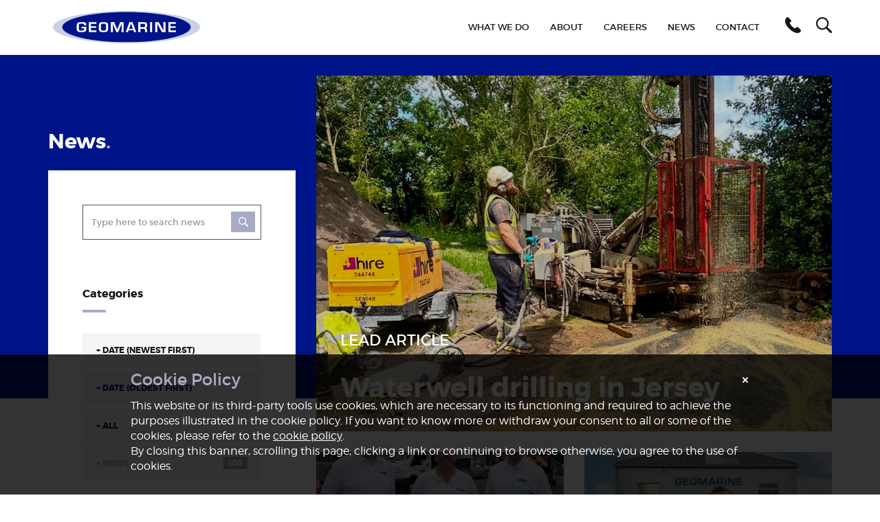

--- FILE ---
content_type: text/html; charset=UTF-8
request_url: https://geomarine.gg/news/news/16/asc
body_size: 11247
content:
<!DOCTYPE html>
<html >
<head>
<title>Latest News | Geomarine</title>
<!-- Meta -->
<meta charset="utf-8">
<meta name="viewport" content="width=device-width, initial-scale=1, user-scalable=no">
<meta name="description" content="Latest news from Geomarine.">
<meta name="keywords" content="News, Blog, Posts, Articles, Events, Geomarine, Guernsey, Jersey, Channel Islands, UK">
<meta name="robots" content="index, follow">
<!-- Canonical -->
<link rel="canonical" href="https://geomarine.gg/news/news/16/asc">
<!-- Open Graph -->
<meta property="og:type" content="website">
<meta property="og:title" content="Latest News">
<meta property="og:url" content="https://geomarine.gg/news/news/16/asc">
<meta property="og:site_name" content="Geomarine">
<meta property="og:description" content="The latest news and events from Geomarine.">
<meta property="og:locale" content="en_GB">
<meta property="og:image" content="https://d251ixqaykgp2u.cloudfront.net/uploads/public/58b/ec8/333/58bec833362dc056603731.png">
<!-- Twitter Card -->
<meta name="twitter:card" content="summary_large_image">
<meta name="twitter:title" content="Latest News">
<meta name="twitter:description" content="The latest news and events from Geomarine.">
<meta name="twitter:image:alt" content="Latest News">
<meta name="twitter:image" content="https://d251ixqaykgp2u.cloudfront.net/uploads/public/58b/ec8/5e7/58bec85e73992608268653.png">
<!-- Article Schemas -->
<script type="application/ld+json">
{"@context":"http:\/\/schema.org","@type":"NewsArticle","image":{"@type":"ImageObject","url":"https:\/\/d251ixqaykgp2u.cloudfront.net\/uploads\/public\/58a\/b07\/c6d\/58ab07c6db6b0714153182.jpg","width":200,"height":200},"headline":"Geomarine win Construction Sector (GOSHA) Health and Safety Award","author":{"@type":"Person","name":"Karen Shelsher"},"datePublished":"2014-05-12 09:55:56","dateModified":"2017-05-02 10:59:14","mainEntityOfPage":{"@type":"WebPage","@id":"https:\/\/geomarine.gg\/news\/article\/geomarine-win-construction-sector-gosha-health-and-safety-award"},"publisher":{"@type":"Organization","name":"Geomarine","logo":{"@type":"ImageObject","url":"https:\/\/d251ixqaykgp2u.cloudfront.net\/uploads\/public\/58b\/ec8\/8d6\/58bec88d61cab773781658.png"}}}
</script>
<script type="application/ld+json">
{"@context":"http:\/\/schema.org","@type":"NewsArticle","image":{"@type":"ImageObject","url":"https:\/\/d251ixqaykgp2u.cloudfront.net\/uploads\/public\/58a\/9cc\/e3a\/58a9cce3ad246802076474.jpg","width":200,"height":200},"headline":"Geomarine are carrying out a Site Investigation of reclaimed land at La Collette","author":{"@type":"Person","name":"Karen Shelsher"},"datePublished":"2014-05-12 09:53:41","dateModified":"2017-12-06 14:34:49","mainEntityOfPage":{"@type":"WebPage","@id":"https:\/\/geomarine.gg\/news\/article\/geomarine-are-carrying-out-a-site-investigation-of-reclaimed-land-at-la-collette"},"publisher":{"@type":"Organization","name":"Geomarine","logo":{"@type":"ImageObject","url":"https:\/\/d251ixqaykgp2u.cloudfront.net\/uploads\/public\/58b\/ec8\/8d6\/58bec88d61cab773781658.png"}}}
</script>
<!-- Favicons -->
<link rel="apple-touch-icon" sizes="180x180" href="/themes/geomarine/assets/images/favicons/apple-touch-icon.png">
<link rel="icon" type="image/png" href="/themes/geomarine/assets/images/favicons/favicon-32x32.png" sizes="32x32">
<link rel="icon" type="image/png" href="/themes/geomarine/assets/images/favicons/favicon-16x16.png" sizes="16x16">
<link rel="manifest" href="/themes/geomarine/assets/images/favicons/manifest.json">
<link rel="shortcut icon" href="/themes/geomarine/assets/images/favicons/favicon.ico">
<meta name="msapplication-config" content="/themes/geomarine/assets/images/favicons/browserconfig.xml">
<meta name="theme-color" content="#ffffff">
<link type="text/plain" rel="author" href="https://geomarine.gg/humans.txt">
<link rel="stylesheet" href="https://geomarine.gg/combine/5544e391a0f03de148f5f3816ace08a4-1643748501.css">
<script src="//d2wy8f7a9ursnm.cloudfront.net/bugsnag-3.min.js" data-apikey="9917205d067e0e4ca8659ae9a764f715" data-releasestage="production"></script>
<script>
    (function(i,s,o,g,r,a,m){i['GoogleAnalyticsObject']=r;i[r]=i[r]||function(){
    (i[r].q=i[r].q||[]).push(arguments)},i[r].l=1*new Date();a=s.createElement(o),
    m=s.getElementsByTagName(o)[0];a.async=1;a.src=g;m.parentNode.insertBefore(a,m)
    })(window,document,'script','https://www.google-analytics.com/analytics.js','ga');
    ga('create', 'UA-69447347-3', 'auto');
        ga('send', 'pageview');
</script>
<style>
    #iubenda-cs-banner {
        position: fixed;
        bottom: 0;
        left: 0;
        width: 100%;
        z-index: 99999998;
    }
    .iubenda-cs-content {
        display: block;
        margin: 0 auto;
        padding: 20px;
        width: auto;
        font-family: 'Montserrat',sans-serif;
        background: rgba(0, 0, 0, 0.8);
        color: #FFF;
    }
    .iubenda-cs-rationale {
        margin: 0 auto;
        max-width: 900px;
        position: relative;
    }
    .iubenda-cs-close-btn {
        position: absolute;
        top: 0;
        right: 0;
        margin: 0;
        color: #FFF;
        font-size: 24px;
        text-decoration: none;
        border: none;
    }
    .iubenda-cs-close-btn:hover {
        color: #a7abc5;
        text-decoration: none;
    }
    .iubenda-cs-cookie-policy-lnk {
        color: #fff;
        text-decoration: underline;
    }
    .iubenda-cs-cookie-policy-lnk:hover {
        color: #fff;
    }
    .iubenda-banner-content > p:first-of-type {
        color: transparent;
    }
    .iubenda-banner-content > p:first-of-type:before {
        content: 'Cookie Policy';
        color: #a7abc5;
        font-size: 24px;
        font-weight: 500;
        font-family: 'Montserrat',sans-serif;
    }
    .iubenda-banner-content > p:last-of-type {
        color: #FFF;
        font-size: 16px;
        font-family: 'Montserrat',sans-serif;
        font-weight: 100;
    }
</style>
<script>
    var _iub = _iub || [];
    _iub.csConfiguration = {
        cookiePolicyId            : 70484174,
        cookiePolicyUrl           : '/cookie-policy',
        cookiePolicyInOtherWindow : true,
        siteId                    : 1136336,
        lang                      : 'en',
        banner                    : {
            slideDown   : false,
            applyStyles : false,
        }
    };
    (function (w, d) {
        var loader = function () {
            var s = d.createElement('script'),
            tag   = d.getElementsByTagName('script')[0];
            s.src = '//cdn.iubenda.com/cookie_solution/safemode/iubenda_cs.js';
            tag.parentNode.insertBefore(s, tag);
        };
        if (w.addEventListener) {
            w.addEventListener('load', loader, false);
        } else if (w.attachEvent) {
            w.attachEvent('onload', loader);
        } else {
            w.onload = loader;
        }
    })(window, document);
</script>
<script src="https://maps.google.com/maps/api/js?key=AIzaSyAEftoH-gGLIjyQ6ptPatqk87TybxvSJeY"></script>
</head>
<body>
    <!--<div class="status"></div>-->
        <div class="preloader-animation">
        <div class="loader-inner"></div>
    </div>
    <header>
        <nav class="navbar navbar-default navbar-fixed-top">
    <div class="container">
        <div class="navbar-header">
            <button type="button" class="navbar-toggle collapsed" data-toggle="collapse" data-target="#navbar" aria-expanded="false" aria-controls="navbar">
                <span class="sr-only">Toggle navigation</span>
                <span class="icon-bar"></span>
                <span class="icon-bar"></span>
                <span class="icon-bar"></span>
            </button>
            <a href="tel:" class="visible-xs pull-right mobile-telephone-link no-pjax" target="_blank">
                <i class="icon-telephone"><span class="sr-only"></span></i>
            </a>
            <a class="navbar-brand" href="https://geomarine.gg"><span class="sr-only">Geomarine</span></a>
        </div>
        <div id="navbar" class="navbar-collapse collapse">
            <ul class="nav navbar-nav navbar-right visible-lg">
                <li class="dropdown">
                    <a href="#" class="dropdown-toggle no-pjax" data-toggle="dropdown" role="button" aria-haspopup="true" aria-expanded="false"><i class="icon-telephone"></i></a>
                    <div class="dropdown-menu contact-details">
                        <div class="container">
                            <div class="row">
                                <div class="col-md-12">
                                    <div class="contact-details">
    <!-- Guernsey -->
    <div class="row">
        <div class="col-xs-4">
            <div class="icon-container pull-left">
                <i class="icon-map"></i>
                <span class="border"></span>
            </div>
            <div class="visible-lg">
                <h4>Guernsey</h4>
                <address>
                    La Hure Mare, Guernsey<br>Vale, GY3 5UD
                </address>
            </div>
        </div>
        <div class="col-xs-4">
            <div class="icon-container pull-left">
                <i class="icon-envelope"></i>
                <span class="border"></span>
            </div>
            <div class="visible-lg">
                <h4>&nbsp;</h4>
                <a href="mailto:en&#113;&#117;&#105;r&#x69;es&#64;&#x67;&#x65;&#x6f;m&#97;r&#105;&#x6e;&#101;&#x2e;&#103;&#103;" class="no-pjax" target="_blank"><span style="-moz-transition:0.025s 0s;-webkit-transition:0.025s 0s;-o-transition:0.025s 0s;transition:0.025s 0s;">&#101;</span><span style="-moz-transition:0.025s 0.025s;-webkit-transition:0.025s 0.025s;-o-transition:0.025s 0.025s;transition:0.025s 0.025s;">&#x6e;</span><span style="-moz-transition:0.025s 0.05s;-webkit-transition:0.025s 0.05s;-o-transition:0.025s 0.05s;transition:0.025s 0.05s;">&#113;</span><span style="-moz-transition:0.025s 0.075s;-webkit-transition:0.025s 0.075s;-o-transition:0.025s 0.075s;transition:0.025s 0.075s;">&#117;</span><span style="-moz-transition:0.025s 0.1s;-webkit-transition:0.025s 0.1s;-o-transition:0.025s 0.1s;transition:0.025s 0.1s;">&#x69;</span><span style="-moz-transition:0.025s 0.125s;-webkit-transition:0.025s 0.125s;-o-transition:0.025s 0.125s;transition:0.025s 0.125s;">&#114;</span><span style="-moz-transition:0.025s 0.15s;-webkit-transition:0.025s 0.15s;-o-transition:0.025s 0.15s;transition:0.025s 0.15s;">&#105;</span><span style="-moz-transition:0.025s 0.175s;-webkit-transition:0.025s 0.175s;-o-transition:0.025s 0.175s;transition:0.025s 0.175s;">&#101;</span><span style="-moz-transition:0.025s 0.2s;-webkit-transition:0.025s 0.2s;-o-transition:0.025s 0.2s;transition:0.025s 0.2s;">&#115;</span><span style="-moz-transition:0.025s 0.225s;-webkit-transition:0.025s 0.225s;-o-transition:0.025s 0.225s;transition:0.025s 0.225s;">&#64;</span><span style="-moz-transition:0.025s 0.25s;-webkit-transition:0.025s 0.25s;-o-transition:0.025s 0.25s;transition:0.025s 0.25s;">&#103;</span><span style="-moz-transition:0.025s 0.275s;-webkit-transition:0.025s 0.275s;-o-transition:0.025s 0.275s;transition:0.025s 0.275s;">&#101;</span><span style="-moz-transition:0.025s 0.3s;-webkit-transition:0.025s 0.3s;-o-transition:0.025s 0.3s;transition:0.025s 0.3s;">&#111;</span><span style="-moz-transition:0.025s 0.325s;-webkit-transition:0.025s 0.325s;-o-transition:0.025s 0.325s;transition:0.025s 0.325s;">&#x6d;</span><span style="-moz-transition:0.025s 0.35s;-webkit-transition:0.025s 0.35s;-o-transition:0.025s 0.35s;transition:0.025s 0.35s;">&#97;</span><span style="-moz-transition:0.025s 0.375s;-webkit-transition:0.025s 0.375s;-o-transition:0.025s 0.375s;transition:0.025s 0.375s;">&#x72;</span><span style="-moz-transition:0.025s 0.4s;-webkit-transition:0.025s 0.4s;-o-transition:0.025s 0.4s;transition:0.025s 0.4s;">&#105;</span><span style="-moz-transition:0.025s 0.425s;-webkit-transition:0.025s 0.425s;-o-transition:0.025s 0.425s;transition:0.025s 0.425s;">&#110;</span><span style="-moz-transition:0.025s 0.45s;-webkit-transition:0.025s 0.45s;-o-transition:0.025s 0.45s;transition:0.025s 0.45s;">&#x65;</span><span style="-moz-transition:0.025s 0.475s;-webkit-transition:0.025s 0.475s;-o-transition:0.025s 0.475s;transition:0.025s 0.475s;">&#46;</span><span style="-moz-transition:0.025s 0.5s;-webkit-transition:0.025s 0.5s;-o-transition:0.025s 0.5s;transition:0.025s 0.5s;">&#103;</span><span style="-moz-transition:0.025s 0.525s;-webkit-transition:0.025s 0.525s;-o-transition:0.025s 0.525s;transition:0.025s 0.525s;">&#x67;</span></a>
            </div>
        </div>
        <div class="col-xs-4">
            <div class="icon-container pull-left">
                <i class="icon-phone"></i>
                <span class="border visible-lg"></span>
            </div>
            <div class="visible-lg">
                <h4>&nbsp;</h4>
                <a href="tel:&#x30;&#48;&#x34;&#52;&#x31;&#52;&#56;&#x31;&#x32;&#x30;&#49;&#48;&#49;&#x35;" class="no-pjax" target="_blank"><span style="-moz-transition:0.025s 0s;-webkit-transition:0.025s 0s;-o-transition:0.025s 0s;transition:0.025s 0s;"> </span><span style="-moz-transition:0.025s 0.025s;-webkit-transition:0.025s 0.025s;-o-transition:0.025s 0.025s;transition:0.025s 0.025s;">0</span><span style="-moz-transition:0.025s 0.05s;-webkit-transition:0.025s 0.05s;-o-transition:0.025s 0.05s;transition:0.025s 0.05s;">1</span><span style="-moz-transition:0.025s 0.075s;-webkit-transition:0.025s 0.075s;-o-transition:0.025s 0.075s;transition:0.025s 0.075s;">4</span><span style="-moz-transition:0.025s 0.1s;-webkit-transition:0.025s 0.1s;-o-transition:0.025s 0.1s;transition:0.025s 0.1s;">8</span><span style="-moz-transition:0.025s 0.125s;-webkit-transition:0.025s 0.125s;-o-transition:0.025s 0.125s;transition:0.025s 0.125s;">1</span><span style="-moz-transition:0.025s 0.15s;-webkit-transition:0.025s 0.15s;-o-transition:0.025s 0.15s;transition:0.025s 0.15s;"> </span><span style="-moz-transition:0.025s 0.175s;-webkit-transition:0.025s 0.175s;-o-transition:0.025s 0.175s;transition:0.025s 0.175s;">2</span><span style="-moz-transition:0.025s 0.2s;-webkit-transition:0.025s 0.2s;-o-transition:0.025s 0.2s;transition:0.025s 0.2s;">0</span><span style="-moz-transition:0.025s 0.225s;-webkit-transition:0.025s 0.225s;-o-transition:0.025s 0.225s;transition:0.025s 0.225s;">1</span><span style="-moz-transition:0.025s 0.25s;-webkit-transition:0.025s 0.25s;-o-transition:0.025s 0.25s;transition:0.025s 0.25s;">0</span><span style="-moz-transition:0.025s 0.275s;-webkit-transition:0.025s 0.275s;-o-transition:0.025s 0.275s;transition:0.025s 0.275s;">1</span><span style="-moz-transition:0.025s 0.3s;-webkit-transition:0.025s 0.3s;-o-transition:0.025s 0.3s;transition:0.025s 0.3s;">5</span></a>
            </div>
        </div>
    </div>
    <!-- Jersey -->
    <div class="row">
        <div class="col-xs-4">
            <div class="icon-container pull-left">
                <i class="icon-map"></i>
                <span class="border"></span>
            </div>
            <div class="visible-lg">
                <h4>Jersey</h4>
                <address>
                    1st Floor, Les Ruettes,<br>La Grande Route De St Jean, St John, JE3 4FN
                </address>
            </div>
        </div>
        <div class="col-xs-4">
            <div class="icon-container pull-left">
                <i class="icon-envelope"></i>
                <span class="border"></span>
            </div>
            <div class="visible-lg">
                <h4>&nbsp;</h4>
                <a href="mailto:e&#x6e;&#x71;u&#x69;&#x72;&#105;&#101;&#115;&#64;&#x67;&#x65;&#x6f;&#109;&#97;&#x72;i&#110;e&#x2e;&#x6a;&#x65;" class="no-pjax" target="_blank"><span style="-moz-transition:0.025s 0s;-webkit-transition:0.025s 0s;-o-transition:0.025s 0s;transition:0.025s 0s;">&#101;</span><span style="-moz-transition:0.025s 0.025s;-webkit-transition:0.025s 0.025s;-o-transition:0.025s 0.025s;transition:0.025s 0.025s;">&#x6e;</span><span style="-moz-transition:0.025s 0.05s;-webkit-transition:0.025s 0.05s;-o-transition:0.025s 0.05s;transition:0.025s 0.05s;">&#x71;</span><span style="-moz-transition:0.025s 0.075s;-webkit-transition:0.025s 0.075s;-o-transition:0.025s 0.075s;transition:0.025s 0.075s;">&#117;</span><span style="-moz-transition:0.025s 0.1s;-webkit-transition:0.025s 0.1s;-o-transition:0.025s 0.1s;transition:0.025s 0.1s;">&#105;</span><span style="-moz-transition:0.025s 0.125s;-webkit-transition:0.025s 0.125s;-o-transition:0.025s 0.125s;transition:0.025s 0.125s;">&#114;</span><span style="-moz-transition:0.025s 0.15s;-webkit-transition:0.025s 0.15s;-o-transition:0.025s 0.15s;transition:0.025s 0.15s;">&#105;</span><span style="-moz-transition:0.025s 0.175s;-webkit-transition:0.025s 0.175s;-o-transition:0.025s 0.175s;transition:0.025s 0.175s;">&#x65;</span><span style="-moz-transition:0.025s 0.2s;-webkit-transition:0.025s 0.2s;-o-transition:0.025s 0.2s;transition:0.025s 0.2s;">&#115;</span><span style="-moz-transition:0.025s 0.225s;-webkit-transition:0.025s 0.225s;-o-transition:0.025s 0.225s;transition:0.025s 0.225s;">&#x40;</span><span style="-moz-transition:0.025s 0.25s;-webkit-transition:0.025s 0.25s;-o-transition:0.025s 0.25s;transition:0.025s 0.25s;">&#103;</span><span style="-moz-transition:0.025s 0.275s;-webkit-transition:0.025s 0.275s;-o-transition:0.025s 0.275s;transition:0.025s 0.275s;">&#101;</span><span style="-moz-transition:0.025s 0.3s;-webkit-transition:0.025s 0.3s;-o-transition:0.025s 0.3s;transition:0.025s 0.3s;">&#111;</span><span style="-moz-transition:0.025s 0.325s;-webkit-transition:0.025s 0.325s;-o-transition:0.025s 0.325s;transition:0.025s 0.325s;">&#x6d;</span><span style="-moz-transition:0.025s 0.35s;-webkit-transition:0.025s 0.35s;-o-transition:0.025s 0.35s;transition:0.025s 0.35s;">&#x61;</span><span style="-moz-transition:0.025s 0.375s;-webkit-transition:0.025s 0.375s;-o-transition:0.025s 0.375s;transition:0.025s 0.375s;">&#x72;</span><span style="-moz-transition:0.025s 0.4s;-webkit-transition:0.025s 0.4s;-o-transition:0.025s 0.4s;transition:0.025s 0.4s;">&#x69;</span><span style="-moz-transition:0.025s 0.425s;-webkit-transition:0.025s 0.425s;-o-transition:0.025s 0.425s;transition:0.025s 0.425s;">&#x6e;</span><span style="-moz-transition:0.025s 0.45s;-webkit-transition:0.025s 0.45s;-o-transition:0.025s 0.45s;transition:0.025s 0.45s;">&#101;</span><span style="-moz-transition:0.025s 0.475s;-webkit-transition:0.025s 0.475s;-o-transition:0.025s 0.475s;transition:0.025s 0.475s;">&#46;</span><span style="-moz-transition:0.025s 0.5s;-webkit-transition:0.025s 0.5s;-o-transition:0.025s 0.5s;transition:0.025s 0.5s;">&#106;</span><span style="-moz-transition:0.025s 0.525s;-webkit-transition:0.025s 0.525s;-o-transition:0.025s 0.525s;transition:0.025s 0.525s;">&#x65;</span></a>
            </div>
        </div>
        <div class="col-xs-4">
            <div class="icon-container pull-left">
                <i class="icon-phone"></i>
                <span class="border visible-lg"></span>
            </div>
            <div class="visible-lg">
                <h4>&nbsp;</h4>
                <a href="tel:&#48;&#48;&#x34;&#x34;&#x31;&#x35;&#51;&#x34;&#x38;&#53;&#x36;&#53;&#54;&#54;" class="no-pjax" target="_blank"><span style="-moz-transition:0.025s 0s;-webkit-transition:0.025s 0s;-o-transition:0.025s 0s;transition:0.025s 0s;"> </span><span style="-moz-transition:0.025s 0.025s;-webkit-transition:0.025s 0.025s;-o-transition:0.025s 0.025s;transition:0.025s 0.025s;">0</span><span style="-moz-transition:0.025s 0.05s;-webkit-transition:0.025s 0.05s;-o-transition:0.025s 0.05s;transition:0.025s 0.05s;">1</span><span style="-moz-transition:0.025s 0.075s;-webkit-transition:0.025s 0.075s;-o-transition:0.025s 0.075s;transition:0.025s 0.075s;">5</span><span style="-moz-transition:0.025s 0.1s;-webkit-transition:0.025s 0.1s;-o-transition:0.025s 0.1s;transition:0.025s 0.1s;">3</span><span style="-moz-transition:0.025s 0.125s;-webkit-transition:0.025s 0.125s;-o-transition:0.025s 0.125s;transition:0.025s 0.125s;">4</span><span style="-moz-transition:0.025s 0.15s;-webkit-transition:0.025s 0.15s;-o-transition:0.025s 0.15s;transition:0.025s 0.15s;"> </span><span style="-moz-transition:0.025s 0.175s;-webkit-transition:0.025s 0.175s;-o-transition:0.025s 0.175s;transition:0.025s 0.175s;">8</span><span style="-moz-transition:0.025s 0.2s;-webkit-transition:0.025s 0.2s;-o-transition:0.025s 0.2s;transition:0.025s 0.2s;">5</span><span style="-moz-transition:0.025s 0.225s;-webkit-transition:0.025s 0.225s;-o-transition:0.025s 0.225s;transition:0.025s 0.225s;">6</span><span style="-moz-transition:0.025s 0.25s;-webkit-transition:0.025s 0.25s;-o-transition:0.025s 0.25s;transition:0.025s 0.25s;">5</span><span style="-moz-transition:0.025s 0.275s;-webkit-transition:0.025s 0.275s;-o-transition:0.025s 0.275s;transition:0.025s 0.275s;">6</span><span style="-moz-transition:0.025s 0.3s;-webkit-transition:0.025s 0.3s;-o-transition:0.025s 0.3s;transition:0.025s 0.3s;">6</span></a>
            </div>
        </div>
    </div>
</div>                                </div>
                            </div>
                        </div>
                    </div>
                </li>
                <li class="dropdown">
                    <a href="#" class="dropdown-toggle no-pjax" data-toggle="dropdown" role="button" aria-haspopup="true" aria-expanded="false"><i class="icon-search"></i></a>
                    <div class="dropdown-menu dropdown-search-form">
                        <div class="container">
                            <div class="row">
                                <div class="col-xs-12">
                                    <form id="lg-search-form" data-pjax action="https://geomarine.gg/search" method="get" autocomplete="off">
                                        <div class="input-group">
                                            <label for="lg-search-field" class="sr-only">Search</label>
                                            <input type="text" id="lg-search-field" name="q" placeholder="Type here to search" class="form-control input-lg">
                                            <span class="input-group-btn">
                                                <button class="btn" type="submit"><i class="icon-search"><span class="sr-only">Search</span></i></button>
                                            </span>
                                        </div>
                                    </form>
                                </div>
                            </div>
                        </div>
                    </div>
                </li>
            </ul>
            <ul class="nav navbar-nav navbar-right">
                    <li class="what-we-do">
                    <a href="https://geomarine.gg/what-we-do"><span style="-moz-transition:0.025s 0s;-webkit-transition:0.025s 0s;-o-transition:0.025s 0s;transition:0.025s 0s;">W</span><span style="-moz-transition:0.025s 0.025s;-webkit-transition:0.025s 0.025s;-o-transition:0.025s 0.025s;transition:0.025s 0.025s;">h</span><span style="-moz-transition:0.025s 0.05s;-webkit-transition:0.025s 0.05s;-o-transition:0.025s 0.05s;transition:0.025s 0.05s;">a</span><span style="-moz-transition:0.025s 0.075s;-webkit-transition:0.025s 0.075s;-o-transition:0.025s 0.075s;transition:0.025s 0.075s;">t</span><span style="-moz-transition:0.025s 0.1s;-webkit-transition:0.025s 0.1s;-o-transition:0.025s 0.1s;transition:0.025s 0.1s;"> </span><span style="-moz-transition:0.025s 0.125s;-webkit-transition:0.025s 0.125s;-o-transition:0.025s 0.125s;transition:0.025s 0.125s;">W</span><span style="-moz-transition:0.025s 0.15s;-webkit-transition:0.025s 0.15s;-o-transition:0.025s 0.15s;transition:0.025s 0.15s;">e</span><span style="-moz-transition:0.025s 0.175s;-webkit-transition:0.025s 0.175s;-o-transition:0.025s 0.175s;transition:0.025s 0.175s;"> </span><span style="-moz-transition:0.025s 0.2s;-webkit-transition:0.025s 0.2s;-o-transition:0.025s 0.2s;transition:0.025s 0.2s;">D</span><span style="-moz-transition:0.025s 0.225s;-webkit-transition:0.025s 0.225s;-o-transition:0.025s 0.225s;transition:0.025s 0.225s;">o</span></a>
        </li>
                    <li class="about">
                    <a href="https://geomarine.gg/about"><span style="-moz-transition:0.025s 0s;-webkit-transition:0.025s 0s;-o-transition:0.025s 0s;transition:0.025s 0s;">A</span><span style="-moz-transition:0.025s 0.025s;-webkit-transition:0.025s 0.025s;-o-transition:0.025s 0.025s;transition:0.025s 0.025s;">b</span><span style="-moz-transition:0.025s 0.05s;-webkit-transition:0.025s 0.05s;-o-transition:0.025s 0.05s;transition:0.025s 0.05s;">o</span><span style="-moz-transition:0.025s 0.075s;-webkit-transition:0.025s 0.075s;-o-transition:0.025s 0.075s;transition:0.025s 0.075s;">u</span><span style="-moz-transition:0.025s 0.1s;-webkit-transition:0.025s 0.1s;-o-transition:0.025s 0.1s;transition:0.025s 0.1s;">t</span></a>
        </li>
                    <li class="careers">
                    <a href="https://geomarine.gg/careers"><span style="-moz-transition:0.025s 0s;-webkit-transition:0.025s 0s;-o-transition:0.025s 0s;transition:0.025s 0s;">C</span><span style="-moz-transition:0.025s 0.025s;-webkit-transition:0.025s 0.025s;-o-transition:0.025s 0.025s;transition:0.025s 0.025s;">a</span><span style="-moz-transition:0.025s 0.05s;-webkit-transition:0.025s 0.05s;-o-transition:0.025s 0.05s;transition:0.025s 0.05s;">r</span><span style="-moz-transition:0.025s 0.075s;-webkit-transition:0.025s 0.075s;-o-transition:0.025s 0.075s;transition:0.025s 0.075s;">e</span><span style="-moz-transition:0.025s 0.1s;-webkit-transition:0.025s 0.1s;-o-transition:0.025s 0.1s;transition:0.025s 0.1s;">e</span><span style="-moz-transition:0.025s 0.125s;-webkit-transition:0.025s 0.125s;-o-transition:0.025s 0.125s;transition:0.025s 0.125s;">r</span><span style="-moz-transition:0.025s 0.15s;-webkit-transition:0.025s 0.15s;-o-transition:0.025s 0.15s;transition:0.025s 0.15s;">s</span></a>
        </li>
                    <li class="news">
                    <a href="https://geomarine.gg/news"><span style="-moz-transition:0.025s 0s;-webkit-transition:0.025s 0s;-o-transition:0.025s 0s;transition:0.025s 0s;">N</span><span style="-moz-transition:0.025s 0.025s;-webkit-transition:0.025s 0.025s;-o-transition:0.025s 0.025s;transition:0.025s 0.025s;">e</span><span style="-moz-transition:0.025s 0.05s;-webkit-transition:0.025s 0.05s;-o-transition:0.025s 0.05s;transition:0.025s 0.05s;">w</span><span style="-moz-transition:0.025s 0.075s;-webkit-transition:0.025s 0.075s;-o-transition:0.025s 0.075s;transition:0.025s 0.075s;">s</span></a>
        </li>
                    <li class="contact">
                    <a href="https://geomarine.gg/contact"><span style="-moz-transition:0.025s 0s;-webkit-transition:0.025s 0s;-o-transition:0.025s 0s;transition:0.025s 0s;">C</span><span style="-moz-transition:0.025s 0.025s;-webkit-transition:0.025s 0.025s;-o-transition:0.025s 0.025s;transition:0.025s 0.025s;">o</span><span style="-moz-transition:0.025s 0.05s;-webkit-transition:0.025s 0.05s;-o-transition:0.025s 0.05s;transition:0.025s 0.05s;">n</span><span style="-moz-transition:0.025s 0.075s;-webkit-transition:0.025s 0.075s;-o-transition:0.025s 0.075s;transition:0.025s 0.075s;">t</span><span style="-moz-transition:0.025s 0.1s;-webkit-transition:0.025s 0.1s;-o-transition:0.025s 0.1s;transition:0.025s 0.1s;">a</span><span style="-moz-transition:0.025s 0.125s;-webkit-transition:0.025s 0.125s;-o-transition:0.025s 0.125s;transition:0.025s 0.125s;">c</span><span style="-moz-transition:0.025s 0.15s;-webkit-transition:0.025s 0.15s;-o-transition:0.025s 0.15s;transition:0.025s 0.15s;">t</span></a>
        </li>
            <li class="visible-xs xs-search-form">
        <form id="xs-search-form" data-pjax action="https://geomarine.gg/search" method="get" autocomplete="off">
            <div class="input-group">
                <label for="xs-search-field" class="sr-only">Search</label>
                <input type="text" id="xs-search-field" name="q" placeholder="Type here to search" class="form-control">
                <span class="input-group-btn">
                    <button class="btn" type="submit"><i class="icon-search"><span class="sr-only">Search</span></i></button>
                </span>
            </div>
        </form>
    </li>
    </ul>        </div>
    </div>
</nav>    </header>
    <div class="pjax-container">
        <main><section class="news">
    <div class="news-banner">
        <h1 class="visible-xs visible-sm">News<span>.</span></h1>
    </div>
    <div class="container articles-container">
        <div class="row">
            <div class="col-xs-12 col-md-5 col-lg-4">
                <div class="filter hidden-xs hidden-sm">
                    <h1>News<span>.</span></h1>
                    <form id="lg-search-blog-form" data-pjax action="https://geomarine.gg/search" method="get" autocomplete="off">
                        <div class="input-group">
                            <label for="lg-search-blog-field" class="sr-only">Search</label>
                            <input type="text" id="lg-search-blog-field" name="q" placeholder="Type here to search news" class="form-control">
                            <input type="hidden" name="blogOnly" value="true">
                            <span class="input-group-btn">
                                <button class="btn" type="submit"><i class="icon-search"><span class="sr-only">Search</span></i></button>
                            </span>
                        </div>
                        <h2>Categories</h2>
                        <hr>
                        <ul class="list-unstyled text-uppercase">
        <li class="sort">
        <a href="https://geomarine.gg/news/news/16/desc"><span class="plus">+</span> Date (Newest First)</a>
    </li>
        <li class="sort active">
        <a href="https://geomarine.gg/news/news/16/asc"><span class="plus">+</span> Date (Oldest First)</a>
    </li>
        <li class="category">
        <a href="https://geomarine.gg/news/all/16/asc"><span class="plus">+</span> All</a>
    </li>
                <li class="category active">
        <a href="https://geomarine.gg/news/news/16/asc"><span class="plus">+</span> News<span class="badge">106</span></a>
    </li>
    </ul>                    </form>
                </div>
            </div>
            <div class="col-xs-12 col-md-7 col-lg-8">
    <a href="/news/article/waterwell-drilling-jersey" class="lead-article lazy" data-original="https://d251ixqaykgp2u.cloudfront.net/uploads/public/68f/613/8b7/68f6138b7468b228179736.jpg">
        <div class="lead-article-title">
            <h3 class="text-uppercase hidden-xs">Lead Article</h3>
            <h4>Waterwell drilling in Jersey</h4>
        </div>
    </a>
    <ul class="block-grid-xs-1 block-grid-sm-2 articles">
                <li class="block-grid-item">
            <a href="https://geomarine.gg/news/article/geomarine-jersey-new-ownership" class="lazy" data-original="https://d251ixqaykgp2u.cloudfront.net/uploads/public/634/564/c38/634564c380f59774103768.jpg">
                <span class="title">Geomarine Jersey - New Ownership</span>
            </a>
        </li>
                <li class="block-grid-item">
            <a href="https://geomarine.gg/news/article/geomarine-guernsey-executive-management-buy-out" class="lazy" data-original="https://d251ixqaykgp2u.cloudfront.net/uploads/public/63c/5da/bc2/63c5dabc2fb63644345553.jpeg">
                <span class="title">Geomarine Guernsey – Executive Management Buy-Out</span>
            </a>
        </li>
                <li class="block-grid-item">
            <a href="https://geomarine.gg/news/article/geomarine-guernsey-executive-management-buy-out-update" class="lazy" data-original="https://d251ixqaykgp2u.cloudfront.net/uploads/public/640/0dc/9b5/6400dc9b54d6e913285016.jpg">
                <span class="title">Geomarine Guernsey – Executive Management Buy-Out: an update</span>
            </a>
        </li>
                <li class="block-grid-item">
            <a href="https://geomarine.gg/news/article/executive-management-buy-out" class="lazy" data-original="https://d251ixqaykgp2u.cloudfront.net/uploads/public/642/d8a/c13/642d8ac138a13117432195.jpg">
                <span class="title">Executive Management Buy-Out</span>
            </a>
        </li>
                <li class="block-grid-item">
            <a href="https://geomarine.gg/news/article/reuse-recycle" class="lazy" data-original="https://d251ixqaykgp2u.cloudfront.net/uploads/public/65d/4aa/1f9/65d4aa1f9e88c271236731.jpg">
                <span class="title">Reuse-Recycle</span>
            </a>
        </li>
                <li class="block-grid-item">
            <a href="https://geomarine.gg/news/article/another-summer-supporting-students" class="lazy" data-original="https://d251ixqaykgp2u.cloudfront.net/uploads/public/66e/7df/176/66e7df1769323416436786.jpg">
                <span class="title">Another summer supporting students</span>
            </a>
        </li>
            </ul>
        <div class="pagination-container">
        <ul class="pagination">
                        <li class="previous">
                <a href="https://geomarine.gg/news/news/15/asc"><i class="icon-arrow-left"></i><span class="sr-only">Previous Article</span></a>
            </li>
                                    <li class="">
                <a href="https://geomarine.gg/news/news/1/asc">1</a>
            </li>
                        <li class="">
                <a href="https://geomarine.gg/news/news/2/asc">2</a>
            </li>
                        <li class="">
                <a href="https://geomarine.gg/news/news/3/asc">3</a>
            </li>
                        <li class="">
                <a href="https://geomarine.gg/news/news/4/asc">4</a>
            </li>
                        <li class="">
                <a href="https://geomarine.gg/news/news/5/asc">5</a>
            </li>
                        <li class="">
                <a href="https://geomarine.gg/news/news/6/asc">6</a>
            </li>
                        <li class="">
                <a href="https://geomarine.gg/news/news/7/asc">7</a>
            </li>
                        <li class="">
                <a href="https://geomarine.gg/news/news/8/asc">8</a>
            </li>
                        <li class="">
                <a href="https://geomarine.gg/news/news/9/asc">9</a>
            </li>
                        <li class="">
                <a href="https://geomarine.gg/news/news/10/asc">10</a>
            </li>
                        <li class="">
                <a href="https://geomarine.gg/news/news/11/asc">11</a>
            </li>
                        <li class="">
                <a href="https://geomarine.gg/news/news/12/asc">12</a>
            </li>
                        <li class="">
                <a href="https://geomarine.gg/news/news/13/asc">13</a>
            </li>
                        <li class="">
                <a href="https://geomarine.gg/news/news/14/asc">14</a>
            </li>
                        <li class="">
                <a href="https://geomarine.gg/news/news/15/asc">15</a>
            </li>
                        <li class="active">
                <a href="https://geomarine.gg/news/news/16/asc">16</a>
            </li>
                        <li class="">
                <a href="https://geomarine.gg/news/news/17/asc">17</a>
            </li>
                        <li class="">
                <a href="https://geomarine.gg/news/news/18/asc">18</a>
            </li>
                                    <li class="next">
                <a href="https://geomarine.gg/news/news/17/asc"><i class="icon-arrow-right"></i><span class="sr-only">Next Article</span></a>
            </li>
                    </ul>
    </div>
    </div>        </div>
    </div>
</section><section class="call-to-action" style="background-image:url(https://geomarine.gg/themes/geomarine/assets/images/misc/call-to-action.jpg);">

    <div class="container">
        <div class="row intro">
            <div class="col-xs-12 col-xs-offset-0 col-md-8 col-md-offset-2 col-lg-8 col-lg-offset-2">
                <h1 class="text-uppercase">Contact Us</h1>
                <p class="hidden-xs hidden-sm">If you have a general enquiry please contact us in one of the ways below and we will respond as soon as possible.  For job enquiries, please visit our Careers page.</p>
            </div>
        </div>
    </div>
    <!--
    <div class="call-to-action-container">
        <div class="container">
            <div class="row">
                <div class="col-xs-12">
                    <div class="call-to-action-prompt">
                        <div class="row">
                            <div class="col-xs-12 col-xs-offset-0 col-md-7 col-md-offset-1 col-lg-6 col-lg-offset-2">
                                <h2>Do You Have Any Questions?</h2>
                                <h3 class="text-uppercase hidden-xs hidden-sm">Don't hesitate to contact us any time.</h3>
                            </div>
                            <div class="col-xs-12 col-md-4">
                                <a href="https://geomarine.gg/contact" class="text-uppercase">Contact us</a>
                            </div>
                        </div>
                    </div>
                </div>
            </div>
        </div>
    </div>
  -->
</section></main>
</div>
<footer>
    <div class="container">
        <div class="row visible-lg">
            <div class="col-xs-12">
                <div class="contact-details">
    <!-- Guernsey -->
    <div class="row">
        <div class="col-xs-4">
            <div class="icon-container pull-left">
                <i class="icon-map"></i>
                <span class="border"></span>
            </div>
            <div class="visible-lg">
                <h4>Guernsey</h4>
                <address>
                    La Hure Mare, Guernsey<br>Vale, GY3 5UD
                </address>
            </div>
        </div>
        <div class="col-xs-4">
            <div class="icon-container pull-left">
                <i class="icon-envelope"></i>
                <span class="border"></span>
            </div>
            <div class="visible-lg">
                <h4>&nbsp;</h4>
                <a href="mailto:&#x65;&#110;&#113;&#117;i&#114;&#105;&#x65;&#115;&#x40;&#x67;eoma&#x72;i&#110;e&#46;gg" class="no-pjax" target="_blank"><span style="-moz-transition:0.025s 0s;-webkit-transition:0.025s 0s;-o-transition:0.025s 0s;transition:0.025s 0s;">&#x65;</span><span style="-moz-transition:0.025s 0.025s;-webkit-transition:0.025s 0.025s;-o-transition:0.025s 0.025s;transition:0.025s 0.025s;">&#110;</span><span style="-moz-transition:0.025s 0.05s;-webkit-transition:0.025s 0.05s;-o-transition:0.025s 0.05s;transition:0.025s 0.05s;">&#113;</span><span style="-moz-transition:0.025s 0.075s;-webkit-transition:0.025s 0.075s;-o-transition:0.025s 0.075s;transition:0.025s 0.075s;">&#117;</span><span style="-moz-transition:0.025s 0.1s;-webkit-transition:0.025s 0.1s;-o-transition:0.025s 0.1s;transition:0.025s 0.1s;">&#105;</span><span style="-moz-transition:0.025s 0.125s;-webkit-transition:0.025s 0.125s;-o-transition:0.025s 0.125s;transition:0.025s 0.125s;">&#x72;</span><span style="-moz-transition:0.025s 0.15s;-webkit-transition:0.025s 0.15s;-o-transition:0.025s 0.15s;transition:0.025s 0.15s;">&#105;</span><span style="-moz-transition:0.025s 0.175s;-webkit-transition:0.025s 0.175s;-o-transition:0.025s 0.175s;transition:0.025s 0.175s;">&#101;</span><span style="-moz-transition:0.025s 0.2s;-webkit-transition:0.025s 0.2s;-o-transition:0.025s 0.2s;transition:0.025s 0.2s;">&#115;</span><span style="-moz-transition:0.025s 0.225s;-webkit-transition:0.025s 0.225s;-o-transition:0.025s 0.225s;transition:0.025s 0.225s;">&#x40;</span><span style="-moz-transition:0.025s 0.25s;-webkit-transition:0.025s 0.25s;-o-transition:0.025s 0.25s;transition:0.025s 0.25s;">&#x67;</span><span style="-moz-transition:0.025s 0.275s;-webkit-transition:0.025s 0.275s;-o-transition:0.025s 0.275s;transition:0.025s 0.275s;">&#x65;</span><span style="-moz-transition:0.025s 0.3s;-webkit-transition:0.025s 0.3s;-o-transition:0.025s 0.3s;transition:0.025s 0.3s;">&#111;</span><span style="-moz-transition:0.025s 0.325s;-webkit-transition:0.025s 0.325s;-o-transition:0.025s 0.325s;transition:0.025s 0.325s;">&#x6d;</span><span style="-moz-transition:0.025s 0.35s;-webkit-transition:0.025s 0.35s;-o-transition:0.025s 0.35s;transition:0.025s 0.35s;">&#x61;</span><span style="-moz-transition:0.025s 0.375s;-webkit-transition:0.025s 0.375s;-o-transition:0.025s 0.375s;transition:0.025s 0.375s;">&#x72;</span><span style="-moz-transition:0.025s 0.4s;-webkit-transition:0.025s 0.4s;-o-transition:0.025s 0.4s;transition:0.025s 0.4s;">&#x69;</span><span style="-moz-transition:0.025s 0.425s;-webkit-transition:0.025s 0.425s;-o-transition:0.025s 0.425s;transition:0.025s 0.425s;">&#x6e;</span><span style="-moz-transition:0.025s 0.45s;-webkit-transition:0.025s 0.45s;-o-transition:0.025s 0.45s;transition:0.025s 0.45s;">&#x65;</span><span style="-moz-transition:0.025s 0.475s;-webkit-transition:0.025s 0.475s;-o-transition:0.025s 0.475s;transition:0.025s 0.475s;">&#x2e;</span><span style="-moz-transition:0.025s 0.5s;-webkit-transition:0.025s 0.5s;-o-transition:0.025s 0.5s;transition:0.025s 0.5s;">&#x67;</span><span style="-moz-transition:0.025s 0.525s;-webkit-transition:0.025s 0.525s;-o-transition:0.025s 0.525s;transition:0.025s 0.525s;">&#103;</span></a>
            </div>
        </div>
        <div class="col-xs-4">
            <div class="icon-container pull-left">
                <i class="icon-phone"></i>
                <span class="border visible-lg"></span>
            </div>
            <div class="visible-lg">
                <h4>&nbsp;</h4>
                <a href="tel:&#48;&#x30;&#52;&#x34;&#49;&#x34;&#x38;&#49;&#50;&#48;&#x31;&#48;&#49;&#53;" class="no-pjax" target="_blank"><span style="-moz-transition:0.025s 0s;-webkit-transition:0.025s 0s;-o-transition:0.025s 0s;transition:0.025s 0s;"> </span><span style="-moz-transition:0.025s 0.025s;-webkit-transition:0.025s 0.025s;-o-transition:0.025s 0.025s;transition:0.025s 0.025s;">0</span><span style="-moz-transition:0.025s 0.05s;-webkit-transition:0.025s 0.05s;-o-transition:0.025s 0.05s;transition:0.025s 0.05s;">1</span><span style="-moz-transition:0.025s 0.075s;-webkit-transition:0.025s 0.075s;-o-transition:0.025s 0.075s;transition:0.025s 0.075s;">4</span><span style="-moz-transition:0.025s 0.1s;-webkit-transition:0.025s 0.1s;-o-transition:0.025s 0.1s;transition:0.025s 0.1s;">8</span><span style="-moz-transition:0.025s 0.125s;-webkit-transition:0.025s 0.125s;-o-transition:0.025s 0.125s;transition:0.025s 0.125s;">1</span><span style="-moz-transition:0.025s 0.15s;-webkit-transition:0.025s 0.15s;-o-transition:0.025s 0.15s;transition:0.025s 0.15s;"> </span><span style="-moz-transition:0.025s 0.175s;-webkit-transition:0.025s 0.175s;-o-transition:0.025s 0.175s;transition:0.025s 0.175s;">2</span><span style="-moz-transition:0.025s 0.2s;-webkit-transition:0.025s 0.2s;-o-transition:0.025s 0.2s;transition:0.025s 0.2s;">0</span><span style="-moz-transition:0.025s 0.225s;-webkit-transition:0.025s 0.225s;-o-transition:0.025s 0.225s;transition:0.025s 0.225s;">1</span><span style="-moz-transition:0.025s 0.25s;-webkit-transition:0.025s 0.25s;-o-transition:0.025s 0.25s;transition:0.025s 0.25s;">0</span><span style="-moz-transition:0.025s 0.275s;-webkit-transition:0.025s 0.275s;-o-transition:0.025s 0.275s;transition:0.025s 0.275s;">1</span><span style="-moz-transition:0.025s 0.3s;-webkit-transition:0.025s 0.3s;-o-transition:0.025s 0.3s;transition:0.025s 0.3s;">5</span></a>
            </div>
        </div>
    </div>
    <!-- Jersey -->
    <div class="row">
        <div class="col-xs-4">
            <div class="icon-container pull-left">
                <i class="icon-map"></i>
                <span class="border"></span>
            </div>
            <div class="visible-lg">
                <h4>Jersey</h4>
                <address>
                    1st Floor, Les Ruettes,<br>La Grande Route De St Jean, St John, JE3 4FN
                </address>
            </div>
        </div>
        <div class="col-xs-4">
            <div class="icon-container pull-left">
                <i class="icon-envelope"></i>
                <span class="border"></span>
            </div>
            <div class="visible-lg">
                <h4>&nbsp;</h4>
                <a href="mailto:e&#x6e;&#x71;&#117;&#105;&#114;i&#101;s&#64;&#103;&#x65;o&#x6d;&#97;&#x72;&#105;&#x6e;e&#x2e;je" class="no-pjax" target="_blank"><span style="-moz-transition:0.025s 0s;-webkit-transition:0.025s 0s;-o-transition:0.025s 0s;transition:0.025s 0s;">&#101;</span><span style="-moz-transition:0.025s 0.025s;-webkit-transition:0.025s 0.025s;-o-transition:0.025s 0.025s;transition:0.025s 0.025s;">&#x6e;</span><span style="-moz-transition:0.025s 0.05s;-webkit-transition:0.025s 0.05s;-o-transition:0.025s 0.05s;transition:0.025s 0.05s;">&#x71;</span><span style="-moz-transition:0.025s 0.075s;-webkit-transition:0.025s 0.075s;-o-transition:0.025s 0.075s;transition:0.025s 0.075s;">&#x75;</span><span style="-moz-transition:0.025s 0.1s;-webkit-transition:0.025s 0.1s;-o-transition:0.025s 0.1s;transition:0.025s 0.1s;">&#105;</span><span style="-moz-transition:0.025s 0.125s;-webkit-transition:0.025s 0.125s;-o-transition:0.025s 0.125s;transition:0.025s 0.125s;">&#114;</span><span style="-moz-transition:0.025s 0.15s;-webkit-transition:0.025s 0.15s;-o-transition:0.025s 0.15s;transition:0.025s 0.15s;">&#x69;</span><span style="-moz-transition:0.025s 0.175s;-webkit-transition:0.025s 0.175s;-o-transition:0.025s 0.175s;transition:0.025s 0.175s;">&#101;</span><span style="-moz-transition:0.025s 0.2s;-webkit-transition:0.025s 0.2s;-o-transition:0.025s 0.2s;transition:0.025s 0.2s;">&#115;</span><span style="-moz-transition:0.025s 0.225s;-webkit-transition:0.025s 0.225s;-o-transition:0.025s 0.225s;transition:0.025s 0.225s;">&#x40;</span><span style="-moz-transition:0.025s 0.25s;-webkit-transition:0.025s 0.25s;-o-transition:0.025s 0.25s;transition:0.025s 0.25s;">&#103;</span><span style="-moz-transition:0.025s 0.275s;-webkit-transition:0.025s 0.275s;-o-transition:0.025s 0.275s;transition:0.025s 0.275s;">&#x65;</span><span style="-moz-transition:0.025s 0.3s;-webkit-transition:0.025s 0.3s;-o-transition:0.025s 0.3s;transition:0.025s 0.3s;">&#x6f;</span><span style="-moz-transition:0.025s 0.325s;-webkit-transition:0.025s 0.325s;-o-transition:0.025s 0.325s;transition:0.025s 0.325s;">&#x6d;</span><span style="-moz-transition:0.025s 0.35s;-webkit-transition:0.025s 0.35s;-o-transition:0.025s 0.35s;transition:0.025s 0.35s;">&#97;</span><span style="-moz-transition:0.025s 0.375s;-webkit-transition:0.025s 0.375s;-o-transition:0.025s 0.375s;transition:0.025s 0.375s;">&#114;</span><span style="-moz-transition:0.025s 0.4s;-webkit-transition:0.025s 0.4s;-o-transition:0.025s 0.4s;transition:0.025s 0.4s;">&#x69;</span><span style="-moz-transition:0.025s 0.425s;-webkit-transition:0.025s 0.425s;-o-transition:0.025s 0.425s;transition:0.025s 0.425s;">&#110;</span><span style="-moz-transition:0.025s 0.45s;-webkit-transition:0.025s 0.45s;-o-transition:0.025s 0.45s;transition:0.025s 0.45s;">&#101;</span><span style="-moz-transition:0.025s 0.475s;-webkit-transition:0.025s 0.475s;-o-transition:0.025s 0.475s;transition:0.025s 0.475s;">&#x2e;</span><span style="-moz-transition:0.025s 0.5s;-webkit-transition:0.025s 0.5s;-o-transition:0.025s 0.5s;transition:0.025s 0.5s;">&#x6a;</span><span style="-moz-transition:0.025s 0.525s;-webkit-transition:0.025s 0.525s;-o-transition:0.025s 0.525s;transition:0.025s 0.525s;">&#101;</span></a>
            </div>
        </div>
        <div class="col-xs-4">
            <div class="icon-container pull-left">
                <i class="icon-phone"></i>
                <span class="border visible-lg"></span>
            </div>
            <div class="visible-lg">
                <h4>&nbsp;</h4>
                <a href="tel:&#48;&#x30;&#52;&#52;&#49;&#53;&#x33;&#x34;&#56;&#53;&#54;&#x35;&#54;&#x36;" class="no-pjax" target="_blank"><span style="-moz-transition:0.025s 0s;-webkit-transition:0.025s 0s;-o-transition:0.025s 0s;transition:0.025s 0s;"> </span><span style="-moz-transition:0.025s 0.025s;-webkit-transition:0.025s 0.025s;-o-transition:0.025s 0.025s;transition:0.025s 0.025s;">0</span><span style="-moz-transition:0.025s 0.05s;-webkit-transition:0.025s 0.05s;-o-transition:0.025s 0.05s;transition:0.025s 0.05s;">1</span><span style="-moz-transition:0.025s 0.075s;-webkit-transition:0.025s 0.075s;-o-transition:0.025s 0.075s;transition:0.025s 0.075s;">5</span><span style="-moz-transition:0.025s 0.1s;-webkit-transition:0.025s 0.1s;-o-transition:0.025s 0.1s;transition:0.025s 0.1s;">3</span><span style="-moz-transition:0.025s 0.125s;-webkit-transition:0.025s 0.125s;-o-transition:0.025s 0.125s;transition:0.025s 0.125s;">4</span><span style="-moz-transition:0.025s 0.15s;-webkit-transition:0.025s 0.15s;-o-transition:0.025s 0.15s;transition:0.025s 0.15s;"> </span><span style="-moz-transition:0.025s 0.175s;-webkit-transition:0.025s 0.175s;-o-transition:0.025s 0.175s;transition:0.025s 0.175s;">8</span><span style="-moz-transition:0.025s 0.2s;-webkit-transition:0.025s 0.2s;-o-transition:0.025s 0.2s;transition:0.025s 0.2s;">5</span><span style="-moz-transition:0.025s 0.225s;-webkit-transition:0.025s 0.225s;-o-transition:0.025s 0.225s;transition:0.025s 0.225s;">6</span><span style="-moz-transition:0.025s 0.25s;-webkit-transition:0.025s 0.25s;-o-transition:0.025s 0.25s;transition:0.025s 0.25s;">5</span><span style="-moz-transition:0.025s 0.275s;-webkit-transition:0.025s 0.275s;-o-transition:0.025s 0.275s;transition:0.025s 0.275s;">6</span><span style="-moz-transition:0.025s 0.3s;-webkit-transition:0.025s 0.3s;-o-transition:0.025s 0.3s;transition:0.025s 0.3s;">6</span></a>
            </div>
        </div>
    </div>
</div>            </div>
        </div>
        <div class="row hidden-lg">
            <div class="col-xs-12 small-contact-details">
                <ul class="nav nav-tabs">
                    <li role="presentation">
                        <div class="icon-container">
                            <a data-target="#address" data-toggle="tab" class="no-pjax"><i class="icon-map"></i></a>
                            <span class="border first"></span>
                        </div>
                    </li>
                    <li role="presentation">
                        <div class="icon-container">
                            <a data-target="#email-us" data-toggle="tab" class="no-pjax"><i class="icon-envelope"></i></a>
                            <span class="border last"></span>
                        </div>
                    </li>
                    <li role="presentation">
                        <div class="icon-container">
                            <a data-target="#call-us" data-toggle="tab" class="no-pjax"><i class="icon-phone"></i></a>
                        </div>
                    </li>
                </ul>
                <div class="tab-content">
                    <div class="tab-pane" id="address">
                        <h4>Guernsey</h4>
                        <address>
                            La Hure Mare,<br>Guernsey, Vale, GY3 5UD
                        </address>
                        <h4 class="jersey">Jersey</h4>
                        <address>
                            1st Floor, Les Ruettes,<br>La Grande Route De St Jean, St John, JE3 4FN
                        </address>
                    </div>
                    <div class="tab-pane" id="email-us">
                        <h4>Guernsey</h4>
                        <a href="mailto:e&#110;&#x71;u&#x69;&#114;i&#x65;&#115;&#x40;&#103;e&#111;m&#97;&#114;&#105;n&#x65;&#46;g&#x67;" class="no-pjax" target="_blank"><span style="-moz-transition:0.025s 0s;-webkit-transition:0.025s 0s;-o-transition:0.025s 0s;transition:0.025s 0s;">&#x65;</span><span style="-moz-transition:0.025s 0.025s;-webkit-transition:0.025s 0.025s;-o-transition:0.025s 0.025s;transition:0.025s 0.025s;">&#110;</span><span style="-moz-transition:0.025s 0.05s;-webkit-transition:0.025s 0.05s;-o-transition:0.025s 0.05s;transition:0.025s 0.05s;">&#113;</span><span style="-moz-transition:0.025s 0.075s;-webkit-transition:0.025s 0.075s;-o-transition:0.025s 0.075s;transition:0.025s 0.075s;">&#x75;</span><span style="-moz-transition:0.025s 0.1s;-webkit-transition:0.025s 0.1s;-o-transition:0.025s 0.1s;transition:0.025s 0.1s;">&#105;</span><span style="-moz-transition:0.025s 0.125s;-webkit-transition:0.025s 0.125s;-o-transition:0.025s 0.125s;transition:0.025s 0.125s;">&#x72;</span><span style="-moz-transition:0.025s 0.15s;-webkit-transition:0.025s 0.15s;-o-transition:0.025s 0.15s;transition:0.025s 0.15s;">&#105;</span><span style="-moz-transition:0.025s 0.175s;-webkit-transition:0.025s 0.175s;-o-transition:0.025s 0.175s;transition:0.025s 0.175s;">&#x65;</span><span style="-moz-transition:0.025s 0.2s;-webkit-transition:0.025s 0.2s;-o-transition:0.025s 0.2s;transition:0.025s 0.2s;">&#115;</span><span style="-moz-transition:0.025s 0.225s;-webkit-transition:0.025s 0.225s;-o-transition:0.025s 0.225s;transition:0.025s 0.225s;">&#x40;</span><span style="-moz-transition:0.025s 0.25s;-webkit-transition:0.025s 0.25s;-o-transition:0.025s 0.25s;transition:0.025s 0.25s;">&#x67;</span><span style="-moz-transition:0.025s 0.275s;-webkit-transition:0.025s 0.275s;-o-transition:0.025s 0.275s;transition:0.025s 0.275s;">&#x65;</span><span style="-moz-transition:0.025s 0.3s;-webkit-transition:0.025s 0.3s;-o-transition:0.025s 0.3s;transition:0.025s 0.3s;">&#111;</span><span style="-moz-transition:0.025s 0.325s;-webkit-transition:0.025s 0.325s;-o-transition:0.025s 0.325s;transition:0.025s 0.325s;">&#109;</span><span style="-moz-transition:0.025s 0.35s;-webkit-transition:0.025s 0.35s;-o-transition:0.025s 0.35s;transition:0.025s 0.35s;">&#x61;</span><span style="-moz-transition:0.025s 0.375s;-webkit-transition:0.025s 0.375s;-o-transition:0.025s 0.375s;transition:0.025s 0.375s;">&#114;</span><span style="-moz-transition:0.025s 0.4s;-webkit-transition:0.025s 0.4s;-o-transition:0.025s 0.4s;transition:0.025s 0.4s;">&#105;</span><span style="-moz-transition:0.025s 0.425s;-webkit-transition:0.025s 0.425s;-o-transition:0.025s 0.425s;transition:0.025s 0.425s;">&#x6e;</span><span style="-moz-transition:0.025s 0.45s;-webkit-transition:0.025s 0.45s;-o-transition:0.025s 0.45s;transition:0.025s 0.45s;">&#x65;</span><span style="-moz-transition:0.025s 0.475s;-webkit-transition:0.025s 0.475s;-o-transition:0.025s 0.475s;transition:0.025s 0.475s;">&#x2e;</span><span style="-moz-transition:0.025s 0.5s;-webkit-transition:0.025s 0.5s;-o-transition:0.025s 0.5s;transition:0.025s 0.5s;">&#x67;</span><span style="-moz-transition:0.025s 0.525s;-webkit-transition:0.025s 0.525s;-o-transition:0.025s 0.525s;transition:0.025s 0.525s;">&#103;</span></a>
                        <h4 class="jersey">Jersey</h4>
                        <a href="mailto:en&#x71;&#117;i&#114;&#x69;&#x65;s&#64;&#x67;&#101;&#111;&#109;ari&#110;&#101;&#46;&#106;&#x65;" class="no-pjax" target="_blank"><span style="-moz-transition:0.025s 0s;-webkit-transition:0.025s 0s;-o-transition:0.025s 0s;transition:0.025s 0s;">&#101;</span><span style="-moz-transition:0.025s 0.025s;-webkit-transition:0.025s 0.025s;-o-transition:0.025s 0.025s;transition:0.025s 0.025s;">&#110;</span><span style="-moz-transition:0.025s 0.05s;-webkit-transition:0.025s 0.05s;-o-transition:0.025s 0.05s;transition:0.025s 0.05s;">&#x71;</span><span style="-moz-transition:0.025s 0.075s;-webkit-transition:0.025s 0.075s;-o-transition:0.025s 0.075s;transition:0.025s 0.075s;">&#117;</span><span style="-moz-transition:0.025s 0.1s;-webkit-transition:0.025s 0.1s;-o-transition:0.025s 0.1s;transition:0.025s 0.1s;">&#x69;</span><span style="-moz-transition:0.025s 0.125s;-webkit-transition:0.025s 0.125s;-o-transition:0.025s 0.125s;transition:0.025s 0.125s;">&#x72;</span><span style="-moz-transition:0.025s 0.15s;-webkit-transition:0.025s 0.15s;-o-transition:0.025s 0.15s;transition:0.025s 0.15s;">&#105;</span><span style="-moz-transition:0.025s 0.175s;-webkit-transition:0.025s 0.175s;-o-transition:0.025s 0.175s;transition:0.025s 0.175s;">&#x65;</span><span style="-moz-transition:0.025s 0.2s;-webkit-transition:0.025s 0.2s;-o-transition:0.025s 0.2s;transition:0.025s 0.2s;">&#115;</span><span style="-moz-transition:0.025s 0.225s;-webkit-transition:0.025s 0.225s;-o-transition:0.025s 0.225s;transition:0.025s 0.225s;">&#x40;</span><span style="-moz-transition:0.025s 0.25s;-webkit-transition:0.025s 0.25s;-o-transition:0.025s 0.25s;transition:0.025s 0.25s;">&#103;</span><span style="-moz-transition:0.025s 0.275s;-webkit-transition:0.025s 0.275s;-o-transition:0.025s 0.275s;transition:0.025s 0.275s;">&#x65;</span><span style="-moz-transition:0.025s 0.3s;-webkit-transition:0.025s 0.3s;-o-transition:0.025s 0.3s;transition:0.025s 0.3s;">&#111;</span><span style="-moz-transition:0.025s 0.325s;-webkit-transition:0.025s 0.325s;-o-transition:0.025s 0.325s;transition:0.025s 0.325s;">&#x6d;</span><span style="-moz-transition:0.025s 0.35s;-webkit-transition:0.025s 0.35s;-o-transition:0.025s 0.35s;transition:0.025s 0.35s;">&#x61;</span><span style="-moz-transition:0.025s 0.375s;-webkit-transition:0.025s 0.375s;-o-transition:0.025s 0.375s;transition:0.025s 0.375s;">&#x72;</span><span style="-moz-transition:0.025s 0.4s;-webkit-transition:0.025s 0.4s;-o-transition:0.025s 0.4s;transition:0.025s 0.4s;">&#x69;</span><span style="-moz-transition:0.025s 0.425s;-webkit-transition:0.025s 0.425s;-o-transition:0.025s 0.425s;transition:0.025s 0.425s;">&#110;</span><span style="-moz-transition:0.025s 0.45s;-webkit-transition:0.025s 0.45s;-o-transition:0.025s 0.45s;transition:0.025s 0.45s;">&#x65;</span><span style="-moz-transition:0.025s 0.475s;-webkit-transition:0.025s 0.475s;-o-transition:0.025s 0.475s;transition:0.025s 0.475s;">&#46;</span><span style="-moz-transition:0.025s 0.5s;-webkit-transition:0.025s 0.5s;-o-transition:0.025s 0.5s;transition:0.025s 0.5s;">&#x6a;</span><span style="-moz-transition:0.025s 0.525s;-webkit-transition:0.025s 0.525s;-o-transition:0.025s 0.525s;transition:0.025s 0.525s;">&#101;</span></a>
                    </div>
                    <div class="tab-pane" id="call-us">
                        <h4>Guernsey</h4>
                        <a href="tel:&#x30;&#48;&#x34;&#52;&#49;&#x34;&#x38;&#49;&#50;&#48;&#49;&#x30;&#x31;&#53;" class="no-pjax" target="_blank"><span style="-moz-transition:0.025s 0s;-webkit-transition:0.025s 0s;-o-transition:0.025s 0s;transition:0.025s 0s;"> </span><span style="-moz-transition:0.025s 0.025s;-webkit-transition:0.025s 0.025s;-o-transition:0.025s 0.025s;transition:0.025s 0.025s;">0</span><span style="-moz-transition:0.025s 0.05s;-webkit-transition:0.025s 0.05s;-o-transition:0.025s 0.05s;transition:0.025s 0.05s;">1</span><span style="-moz-transition:0.025s 0.075s;-webkit-transition:0.025s 0.075s;-o-transition:0.025s 0.075s;transition:0.025s 0.075s;">4</span><span style="-moz-transition:0.025s 0.1s;-webkit-transition:0.025s 0.1s;-o-transition:0.025s 0.1s;transition:0.025s 0.1s;">8</span><span style="-moz-transition:0.025s 0.125s;-webkit-transition:0.025s 0.125s;-o-transition:0.025s 0.125s;transition:0.025s 0.125s;">1</span><span style="-moz-transition:0.025s 0.15s;-webkit-transition:0.025s 0.15s;-o-transition:0.025s 0.15s;transition:0.025s 0.15s;"> </span><span style="-moz-transition:0.025s 0.175s;-webkit-transition:0.025s 0.175s;-o-transition:0.025s 0.175s;transition:0.025s 0.175s;">2</span><span style="-moz-transition:0.025s 0.2s;-webkit-transition:0.025s 0.2s;-o-transition:0.025s 0.2s;transition:0.025s 0.2s;">0</span><span style="-moz-transition:0.025s 0.225s;-webkit-transition:0.025s 0.225s;-o-transition:0.025s 0.225s;transition:0.025s 0.225s;">1</span><span style="-moz-transition:0.025s 0.25s;-webkit-transition:0.025s 0.25s;-o-transition:0.025s 0.25s;transition:0.025s 0.25s;">0</span><span style="-moz-transition:0.025s 0.275s;-webkit-transition:0.025s 0.275s;-o-transition:0.025s 0.275s;transition:0.025s 0.275s;">1</span><span style="-moz-transition:0.025s 0.3s;-webkit-transition:0.025s 0.3s;-o-transition:0.025s 0.3s;transition:0.025s 0.3s;">5</span></a>
                        <h4 class="jersey">Jersey</h4>
                        <a href="tel:&#x30;&#48;&#52;&#x34;&#49;&#53;&#x33;&#52;&#56;&#x35;&#x36;&#x35;&#54;&#54;" class="no-pjax" target="_blank"><span style="-moz-transition:0.025s 0s;-webkit-transition:0.025s 0s;-o-transition:0.025s 0s;transition:0.025s 0s;"> </span><span style="-moz-transition:0.025s 0.025s;-webkit-transition:0.025s 0.025s;-o-transition:0.025s 0.025s;transition:0.025s 0.025s;">0</span><span style="-moz-transition:0.025s 0.05s;-webkit-transition:0.025s 0.05s;-o-transition:0.025s 0.05s;transition:0.025s 0.05s;">1</span><span style="-moz-transition:0.025s 0.075s;-webkit-transition:0.025s 0.075s;-o-transition:0.025s 0.075s;transition:0.025s 0.075s;">5</span><span style="-moz-transition:0.025s 0.1s;-webkit-transition:0.025s 0.1s;-o-transition:0.025s 0.1s;transition:0.025s 0.1s;">3</span><span style="-moz-transition:0.025s 0.125s;-webkit-transition:0.025s 0.125s;-o-transition:0.025s 0.125s;transition:0.025s 0.125s;">4</span><span style="-moz-transition:0.025s 0.15s;-webkit-transition:0.025s 0.15s;-o-transition:0.025s 0.15s;transition:0.025s 0.15s;"> </span><span style="-moz-transition:0.025s 0.175s;-webkit-transition:0.025s 0.175s;-o-transition:0.025s 0.175s;transition:0.025s 0.175s;">8</span><span style="-moz-transition:0.025s 0.2s;-webkit-transition:0.025s 0.2s;-o-transition:0.025s 0.2s;transition:0.025s 0.2s;">5</span><span style="-moz-transition:0.025s 0.225s;-webkit-transition:0.025s 0.225s;-o-transition:0.025s 0.225s;transition:0.025s 0.225s;">6</span><span style="-moz-transition:0.025s 0.25s;-webkit-transition:0.025s 0.25s;-o-transition:0.025s 0.25s;transition:0.025s 0.25s;">5</span><span style="-moz-transition:0.025s 0.275s;-webkit-transition:0.025s 0.275s;-o-transition:0.025s 0.275s;transition:0.025s 0.275s;">6</span><span style="-moz-transition:0.025s 0.3s;-webkit-transition:0.025s 0.3s;-o-transition:0.025s 0.3s;transition:0.025s 0.3s;">6</span></a>
                    </div>
                </div>
            </div>    
        </div>
    </div>
        <div class="container">
        <div class="row copyright-notice">
            <div class="col-xs-12">
                <p>&copy; 2026 Geomarine. All Rights Reserved<br>Geomarine is registered in Guernsey no. 32119 and Jersey no. 28088</br>Built by <a href="//pottingshed.com" onmouseover="$(this).attr('class','no-pjax ps-link '+$(this).data('css-classes')[Math.floor(Math.random()*$(this).data('css-classes').length)]);" data-css-classes="[&quot;we-grow-ideas&quot;,&quot;we-evolve-constantly&quot;,&quot;we-plan-ahead&quot;,&quot;we-recruit-intelligence&quot;,&quot;we-nuture-excellence&quot;,&quot;we-collaborate-fearlessly&quot;,&quot;we-add-value&quot;,&quot;we-champion-clients&quot;,&quot;we-challenge-respectfully&quot;,&quot;we-craft-solutions&quot;]" rel="nofollow" target="_blank">Potting Shed</a></p>
            </div>
        </div>
        <div class="row footer-menu">
            <div class="col-xs-12">
                <ul class="list-inline">
                    <li class="privacy-policy">
                    <a href="https://geomarine.gg/privacy-policy"><span style="-moz-transition:0.025s 0s;-webkit-transition:0.025s 0s;-o-transition:0.025s 0s;transition:0.025s 0s;">P</span><span style="-moz-transition:0.025s 0.025s;-webkit-transition:0.025s 0.025s;-o-transition:0.025s 0.025s;transition:0.025s 0.025s;">r</span><span style="-moz-transition:0.025s 0.05s;-webkit-transition:0.025s 0.05s;-o-transition:0.025s 0.05s;transition:0.025s 0.05s;">i</span><span style="-moz-transition:0.025s 0.075s;-webkit-transition:0.025s 0.075s;-o-transition:0.025s 0.075s;transition:0.025s 0.075s;">v</span><span style="-moz-transition:0.025s 0.1s;-webkit-transition:0.025s 0.1s;-o-transition:0.025s 0.1s;transition:0.025s 0.1s;">a</span><span style="-moz-transition:0.025s 0.125s;-webkit-transition:0.025s 0.125s;-o-transition:0.025s 0.125s;transition:0.025s 0.125s;">c</span><span style="-moz-transition:0.025s 0.15s;-webkit-transition:0.025s 0.15s;-o-transition:0.025s 0.15s;transition:0.025s 0.15s;">y</span><span style="-moz-transition:0.025s 0.175s;-webkit-transition:0.025s 0.175s;-o-transition:0.025s 0.175s;transition:0.025s 0.175s;"> </span><span style="-moz-transition:0.025s 0.2s;-webkit-transition:0.025s 0.2s;-o-transition:0.025s 0.2s;transition:0.025s 0.2s;">P</span><span style="-moz-transition:0.025s 0.225s;-webkit-transition:0.025s 0.225s;-o-transition:0.025s 0.225s;transition:0.025s 0.225s;">o</span><span style="-moz-transition:0.025s 0.25s;-webkit-transition:0.025s 0.25s;-o-transition:0.025s 0.25s;transition:0.025s 0.25s;">l</span><span style="-moz-transition:0.025s 0.275s;-webkit-transition:0.025s 0.275s;-o-transition:0.025s 0.275s;transition:0.025s 0.275s;">i</span><span style="-moz-transition:0.025s 0.3s;-webkit-transition:0.025s 0.3s;-o-transition:0.025s 0.3s;transition:0.025s 0.3s;">c</span><span style="-moz-transition:0.025s 0.325s;-webkit-transition:0.025s 0.325s;-o-transition:0.025s 0.325s;transition:0.025s 0.325s;">y</span></a>
        </li>
                    <li class="cookie-policy">
                    <a href="https://geomarine.gg/cookie-policy"><span style="-moz-transition:0.025s 0s;-webkit-transition:0.025s 0s;-o-transition:0.025s 0s;transition:0.025s 0s;">C</span><span style="-moz-transition:0.025s 0.025s;-webkit-transition:0.025s 0.025s;-o-transition:0.025s 0.025s;transition:0.025s 0.025s;">o</span><span style="-moz-transition:0.025s 0.05s;-webkit-transition:0.025s 0.05s;-o-transition:0.025s 0.05s;transition:0.025s 0.05s;">o</span><span style="-moz-transition:0.025s 0.075s;-webkit-transition:0.025s 0.075s;-o-transition:0.025s 0.075s;transition:0.025s 0.075s;">k</span><span style="-moz-transition:0.025s 0.1s;-webkit-transition:0.025s 0.1s;-o-transition:0.025s 0.1s;transition:0.025s 0.1s;">i</span><span style="-moz-transition:0.025s 0.125s;-webkit-transition:0.025s 0.125s;-o-transition:0.025s 0.125s;transition:0.025s 0.125s;">e</span><span style="-moz-transition:0.025s 0.15s;-webkit-transition:0.025s 0.15s;-o-transition:0.025s 0.15s;transition:0.025s 0.15s;"> </span><span style="-moz-transition:0.025s 0.175s;-webkit-transition:0.025s 0.175s;-o-transition:0.025s 0.175s;transition:0.025s 0.175s;">P</span><span style="-moz-transition:0.025s 0.2s;-webkit-transition:0.025s 0.2s;-o-transition:0.025s 0.2s;transition:0.025s 0.2s;">o</span><span style="-moz-transition:0.025s 0.225s;-webkit-transition:0.025s 0.225s;-o-transition:0.025s 0.225s;transition:0.025s 0.225s;">l</span><span style="-moz-transition:0.025s 0.25s;-webkit-transition:0.025s 0.25s;-o-transition:0.025s 0.25s;transition:0.025s 0.25s;">i</span><span style="-moz-transition:0.025s 0.275s;-webkit-transition:0.025s 0.275s;-o-transition:0.025s 0.275s;transition:0.025s 0.275s;">c</span><span style="-moz-transition:0.025s 0.3s;-webkit-transition:0.025s 0.3s;-o-transition:0.025s 0.3s;transition:0.025s 0.3s;">y</span></a>
        </li>
        </ul>            </div>
        </div>
    </div>
</footer>
<script>
    var page,
        slickSlider       = null,
        debugApp          = false,
        appName           = 'Geomarine',
        baseUrl           = 'https://geomarine.gg',
        theme             = 'geomarine',
        shareThisConfig     = {"pub_id":"64944d807674a900126114f0"},
        guernseyGoogleMap = {"title":"Guernsey","latitude":"49.485357","longitude":"-2.514257"},
        jerseyGoogleMap   = {"title":"Jersey","latitude":"49.234791","longitude":"-2.111590"},
        googleMap         = {
            styles    : [{
    "featureType": "landscape",
    "stylers": [{
        "saturation": -100
    }, {
        "lightness": 65
    }, {
        "visibility": "on"
    }]
}, {
    "featureType": "poi",
    "stylers": [{
        "saturation": -100
    }, {
        "lightness": 51
    }, {
        "visibility": "simplified"
    }]
}, {
    "featureType": "road.highway",
    "stylers": [{
        "saturation": -100
    }, {
        "visibility": "simplified"
    }]
}, {
    "featureType": "road.arterial",
    "stylers": [{
        "saturation": -100
    }, {
        "lightness": 30
    }, {
        "visibility": "on"
    }]
}, {
    "featureType": "road.local",
    "stylers": [{
        "saturation": -100
    }, {
        "lightness": 40
    }, {
        "visibility": "on"
    }]
}, {
    "featureType": "transit",
    "stylers": [{
        "saturation": -100
    }, {
        "visibility": "simplified"
    }]
}, {
    "featureType": "administrative.province",
    "stylers": [{
        "visibility": "off"
    }]
}, {
    "featureType": "water",
    "elementType": "labels",
    "stylers": [{
        "visibility": "on"
    }, {
        "lightness": -25
    }, {
        "saturation": -100
    }]
}, {
    "featureType": "water",
    "elementType": "geometry",
    "stylers": [{
        "hue": "#ffff00"
    }, {
        "lightness": -25
    }, {
        "saturation": -97
    }]
}],
            marker    : {
                path        : 'https://d251ixqaykgp2u.cloudfront.net/uploads/public/58a/f04/9ab/58af049ab2dd3964298434.png',
                coordinates : [43, 0, 47, 1, 50, 2, 53, 3, 55, 4, 56, 5, 58, 6, 59, 7, 60, 8, 62, 9, 63, 10, 64, 11, 65, 12, 65, 13, 66, 14, 67, 15, 68, 16, 68, 17, 69, 18, 70, 19, 70, 20, 71, 21, 71, 22, 71, 23, 72, 24, 72, 25, 73, 26, 73, 27, 73, 28, 73, 29, 74, 30, 74, 31, 74, 32, 74, 33, 74, 34, 74, 35, 74, 36, 74, 37, 74, 38, 74, 39, 74, 40, 74, 41, 74, 42, 74, 43, 74, 44, 73, 45, 73, 46, 73, 47, 73, 48, 72, 49, 72, 50, 72, 51, 71, 52, 71, 53, 70, 54, 70, 55, 69, 56, 69, 57, 68, 58, 67, 59, 66, 60, 66, 61, 65, 62, 64, 63, 63, 64, 63, 65, 62, 66, 61, 67, 60, 68, 60, 69, 59, 70, 58, 71, 57, 72, 57, 73, 56, 74, 55, 75, 54, 76, 54, 77, 53, 78, 52, 79, 51, 80, 51, 81, 50, 82, 49, 83, 48, 84, 48, 85, 47, 86, 46, 87, 46, 88, 45, 89, 44, 90, 43, 91, 43, 92, 42, 93, 41, 94, 40, 95, 40, 96, 39, 97, 38, 98, 37, 99, 37, 99, 36, 98, 35, 97, 34, 96, 34, 95, 33, 94, 32, 93, 31, 92, 31, 91, 30, 90, 29, 89, 28, 88, 28, 87, 27, 86, 26, 85, 25, 84, 25, 83, 24, 82, 23, 81, 22, 80, 22, 79, 21, 78, 20, 77, 19, 76, 19, 75, 18, 74, 17, 73, 17, 72, 16, 71, 15, 70, 14, 69, 14, 68, 13, 67, 12, 66, 11, 65, 11, 64, 10, 63, 9, 62, 8, 61, 8, 60, 7, 59, 6, 58, 5, 57, 5, 56, 4, 55, 4, 54, 3, 53, 3, 52, 2, 51, 2, 50, 2, 49, 1, 48, 1, 47, 1, 46, 1, 45, 0, 44, 0, 43, 0, 42, 0, 41, 0, 40, 0, 39, 0, 38, 0, 37, 0, 36, 0, 35, 0, 34, 0, 33, 0, 32, 0, 31, 0, 30, 1, 29, 1, 28, 1, 27, 1, 26, 2, 25, 2, 24, 3, 23, 3, 22, 3, 21, 4, 20, 4, 19, 5, 18, 6, 17, 6, 16, 7, 15, 8, 14, 9, 13, 9, 12, 10, 11, 11, 10, 12, 9, 14, 8, 15, 7, 16, 6, 18, 5, 19, 4, 21, 3, 24, 2, 27, 1, 31, 0, 43, 0]
            },
            options   : {"draggable":false,"scrollwheel":false,"zoomControl":true,"mapTypeControl":false,"scaleControl":false,"streetViewControl":false,"rotateControls":false,"fullscreenControl":false}
        };
</script>
<script src="https://geomarine.gg/combine/9695e1049ab8106a1b023d6bc60659b3-1687441605.js"></script></body>
</html>

--- FILE ---
content_type: text/css; charset=UTF-8
request_url: https://geomarine.gg/combine/5544e391a0f03de148f5f3816ace08a4-1643748501.css
body_size: 266594
content:
html {font-family:sans-serif;-ms-text-size-adjust:100%;-webkit-text-size-adjust:100%}
body {margin:0}
article,
aside,
details,
figcaption,
figure,
footer,
header,
hgroup,
main,
menu,
nav,
section,
summary {display:block}
audio,
canvas,
progress,
video {display:inline-block;vertical-align:baseline}
audio:not([controls]) {display:none;height:0}
[hidden],
template {display:none}
a {background-color:transparent}
a:active,
a:hover {outline:0}
abbr[title] {border-bottom:1px dotted}
b,
strong {font-weight:bold}
dfn {font-style:italic}
h1 {font-size:2em;margin:0.67em 0}
mark {background:#ff0;color:#000}
small {font-size:80%}
sub,
sup {font-size:75%;line-height:0;position:relative;vertical-align:baseline}
sup {top:-0.5em}
sub {bottom:-0.25em}
img {border:0}
svg:not(:root) {overflow:hidden}
figure {margin:1em 40px}
hr {box-sizing:content-box;height:0}
pre {overflow:auto}
code,
kbd,
pre,
samp {font-family:monospace,monospace;font-size:1em}
button,
input,
optgroup,
select,
textarea {color:inherit;font:inherit;margin:0}
button {overflow:visible}
button,
select {text-transform:none}
button,
html input[type="button"],
input[type="reset"],
input[type="submit"] {-webkit-appearance:button;cursor:pointer}
button[disabled],
html input[disabled] {cursor:default}
button::-moz-focus-inner,
input::-moz-focus-inner {border:0;padding:0}
input {line-height:normal}
input[type="checkbox"],
input[type="radio"] {box-sizing:border-box;padding:0}
input[type="number"]::-webkit-inner-spin-button,
input[type="number"]::-webkit-outer-spin-button {height:auto}
input[type="search"] {-webkit-appearance:textfield;box-sizing:content-box}
input[type="search"]::-webkit-search-cancel-button,
input[type="search"]::-webkit-search-decoration {-webkit-appearance:none}
fieldset {border:1px solid #c0c0c0;margin:0 2px;padding:0.35em 0.625em 0.75em}
legend {border:0;padding:0}
textarea {overflow:auto}
optgroup {font-weight:bold}
table {border-collapse:collapse;border-spacing:0}
td,
th {padding:0}@media print {*,*:before,*:after {background:transparent !important;color:#000 !important;box-shadow:none !important;text-shadow:none !important }a,a:visited {text-decoration:underline }a[href]:after {content:" (" attr(href) ")" }abbr[title]:after {content:" (" attr(title) ")" }a[href^="#"]:after,a[href^="javascript:"]:after {content:"" }pre,blockquote {border:1px solid #999;page-break-inside:avoid }thead {display:table-header-group }tr,img {page-break-inside:avoid }img {max-width:100% !important }p,h2,h3 {orphans:3;widows:3 }h2,h3 {page-break-after:avoid }.navbar {display:none }.btn >.caret,.dropup >.btn >.caret {border-top-color:#000 !important }.label {border:1px solid #000 }.table {border-collapse:collapse !important }.table td,.table th {background-color:#fff !important }.table-bordered th,.table-bordered td {border:1px solid #ddd !important }}
@font-face {font-family:'Glyphicons Halflings';src:url('../themes/geomarine/assets/fonts/glyphicons-halflings-regular.eot');src:url('../themes/geomarine/assets/fonts/glyphicons-halflings-regular.eot?#iefix') format('embedded-opentype'),url('../themes/geomarine/assets/fonts/glyphicons-halflings-regular.woff2') format('woff2'),url('../themes/geomarine/assets/fonts/glyphicons-halflings-regular.woff') format('woff'),url('../themes/geomarine/assets/fonts/glyphicons-halflings-regular.ttf') format('truetype'),url('../themes/geomarine/assets/fonts/glyphicons-halflings-regular.svg#glyphicons_halflingsregular') format('svg')}
.glyphicon {position:relative;top:1px;display:inline-block;font-family:'Glyphicons Halflings';font-style:normal;font-weight:normal;line-height:1;-webkit-font-smoothing:antialiased;-moz-osx-font-smoothing:grayscale}
.glyphicon-asterisk:before {content:"\002a"}
.glyphicon-plus:before {content:"\002b"}
.glyphicon-euro:before,
.glyphicon-eur:before {content:"\20ac"}
.glyphicon-minus:before {content:"\2212"}
.glyphicon-cloud:before {content:"\2601"}
.glyphicon-envelope:before {content:"\2709"}
.glyphicon-pencil:before {content:"\270f"}
.glyphicon-glass:before {content:"\e001"}
.glyphicon-music:before {content:"\e002"}
.glyphicon-search:before {content:"\e003"}
.glyphicon-heart:before {content:"\e005"}
.glyphicon-star:before {content:"\e006"}
.glyphicon-star-empty:before {content:"\e007"}
.glyphicon-user:before {content:"\e008"}
.glyphicon-film:before {content:"\e009"}
.glyphicon-th-large:before {content:"\e010"}
.glyphicon-th:before {content:"\e011"}
.glyphicon-th-list:before {content:"\e012"}
.glyphicon-ok:before {content:"\e013"}
.glyphicon-remove:before {content:"\e014"}
.glyphicon-zoom-in:before {content:"\e015"}
.glyphicon-zoom-out:before {content:"\e016"}
.glyphicon-off:before {content:"\e017"}
.glyphicon-signal:before {content:"\e018"}
.glyphicon-cog:before {content:"\e019"}
.glyphicon-trash:before {content:"\e020"}
.glyphicon-home:before {content:"\e021"}
.glyphicon-file:before {content:"\e022"}
.glyphicon-time:before {content:"\e023"}
.glyphicon-road:before {content:"\e024"}
.glyphicon-download-alt:before {content:"\e025"}
.glyphicon-download:before {content:"\e026"}
.glyphicon-upload:before {content:"\e027"}
.glyphicon-inbox:before {content:"\e028"}
.glyphicon-play-circle:before {content:"\e029"}
.glyphicon-repeat:before {content:"\e030"}
.glyphicon-refresh:before {content:"\e031"}
.glyphicon-list-alt:before {content:"\e032"}
.glyphicon-lock:before {content:"\e033"}
.glyphicon-flag:before {content:"\e034"}
.glyphicon-headphones:before {content:"\e035"}
.glyphicon-volume-off:before {content:"\e036"}
.glyphicon-volume-down:before {content:"\e037"}
.glyphicon-volume-up:before {content:"\e038"}
.glyphicon-qrcode:before {content:"\e039"}
.glyphicon-barcode:before {content:"\e040"}
.glyphicon-tag:before {content:"\e041"}
.glyphicon-tags:before {content:"\e042"}
.glyphicon-book:before {content:"\e043"}
.glyphicon-bookmark:before {content:"\e044"}
.glyphicon-print:before {content:"\e045"}
.glyphicon-camera:before {content:"\e046"}
.glyphicon-font:before {content:"\e047"}
.glyphicon-bold:before {content:"\e048"}
.glyphicon-italic:before {content:"\e049"}
.glyphicon-text-height:before {content:"\e050"}
.glyphicon-text-width:before {content:"\e051"}
.glyphicon-align-left:before {content:"\e052"}
.glyphicon-align-center:before {content:"\e053"}
.glyphicon-align-right:before {content:"\e054"}
.glyphicon-align-justify:before {content:"\e055"}
.glyphicon-list:before {content:"\e056"}
.glyphicon-indent-left:before {content:"\e057"}
.glyphicon-indent-right:before {content:"\e058"}
.glyphicon-facetime-video:before {content:"\e059"}
.glyphicon-picture:before {content:"\e060"}
.glyphicon-map-marker:before {content:"\e062"}
.glyphicon-adjust:before {content:"\e063"}
.glyphicon-tint:before {content:"\e064"}
.glyphicon-edit:before {content:"\e065"}
.glyphicon-share:before {content:"\e066"}
.glyphicon-check:before {content:"\e067"}
.glyphicon-move:before {content:"\e068"}
.glyphicon-step-backward:before {content:"\e069"}
.glyphicon-fast-backward:before {content:"\e070"}
.glyphicon-backward:before {content:"\e071"}
.glyphicon-play:before {content:"\e072"}
.glyphicon-pause:before {content:"\e073"}
.glyphicon-stop:before {content:"\e074"}
.glyphicon-forward:before {content:"\e075"}
.glyphicon-fast-forward:before {content:"\e076"}
.glyphicon-step-forward:before {content:"\e077"}
.glyphicon-eject:before {content:"\e078"}
.glyphicon-chevron-left:before {content:"\e079"}
.glyphicon-chevron-right:before {content:"\e080"}
.glyphicon-plus-sign:before {content:"\e081"}
.glyphicon-minus-sign:before {content:"\e082"}
.glyphicon-remove-sign:before {content:"\e083"}
.glyphicon-ok-sign:before {content:"\e084"}
.glyphicon-question-sign:before {content:"\e085"}
.glyphicon-info-sign:before {content:"\e086"}
.glyphicon-screenshot:before {content:"\e087"}
.glyphicon-remove-circle:before {content:"\e088"}
.glyphicon-ok-circle:before {content:"\e089"}
.glyphicon-ban-circle:before {content:"\e090"}
.glyphicon-arrow-left:before {content:"\e091"}
.glyphicon-arrow-right:before {content:"\e092"}
.glyphicon-arrow-up:before {content:"\e093"}
.glyphicon-arrow-down:before {content:"\e094"}
.glyphicon-share-alt:before {content:"\e095"}
.glyphicon-resize-full:before {content:"\e096"}
.glyphicon-resize-small:before {content:"\e097"}
.glyphicon-exclamation-sign:before {content:"\e101"}
.glyphicon-gift:before {content:"\e102"}
.glyphicon-leaf:before {content:"\e103"}
.glyphicon-fire:before {content:"\e104"}
.glyphicon-eye-open:before {content:"\e105"}
.glyphicon-eye-close:before {content:"\e106"}
.glyphicon-warning-sign:before {content:"\e107"}
.glyphicon-plane:before {content:"\e108"}
.glyphicon-calendar:before {content:"\e109"}
.glyphicon-random:before {content:"\e110"}
.glyphicon-comment:before {content:"\e111"}
.glyphicon-magnet:before {content:"\e112"}
.glyphicon-chevron-up:before {content:"\e113"}
.glyphicon-chevron-down:before {content:"\e114"}
.glyphicon-retweet:before {content:"\e115"}
.glyphicon-shopping-cart:before {content:"\e116"}
.glyphicon-folder-close:before {content:"\e117"}
.glyphicon-folder-open:before {content:"\e118"}
.glyphicon-resize-vertical:before {content:"\e119"}
.glyphicon-resize-horizontal:before {content:"\e120"}
.glyphicon-hdd:before {content:"\e121"}
.glyphicon-bullhorn:before {content:"\e122"}
.glyphicon-bell:before {content:"\e123"}
.glyphicon-certificate:before {content:"\e124"}
.glyphicon-thumbs-up:before {content:"\e125"}
.glyphicon-thumbs-down:before {content:"\e126"}
.glyphicon-hand-right:before {content:"\e127"}
.glyphicon-hand-left:before {content:"\e128"}
.glyphicon-hand-up:before {content:"\e129"}
.glyphicon-hand-down:before {content:"\e130"}
.glyphicon-circle-arrow-right:before {content:"\e131"}
.glyphicon-circle-arrow-left:before {content:"\e132"}
.glyphicon-circle-arrow-up:before {content:"\e133"}
.glyphicon-circle-arrow-down:before {content:"\e134"}
.glyphicon-globe:before {content:"\e135"}
.glyphicon-wrench:before {content:"\e136"}
.glyphicon-tasks:before {content:"\e137"}
.glyphicon-filter:before {content:"\e138"}
.glyphicon-briefcase:before {content:"\e139"}
.glyphicon-fullscreen:before {content:"\e140"}
.glyphicon-dashboard:before {content:"\e141"}
.glyphicon-paperclip:before {content:"\e142"}
.glyphicon-heart-empty:before {content:"\e143"}
.glyphicon-link:before {content:"\e144"}
.glyphicon-phone:before {content:"\e145"}
.glyphicon-pushpin:before {content:"\e146"}
.glyphicon-usd:before {content:"\e148"}
.glyphicon-gbp:before {content:"\e149"}
.glyphicon-sort:before {content:"\e150"}
.glyphicon-sort-by-alphabet:before {content:"\e151"}
.glyphicon-sort-by-alphabet-alt:before {content:"\e152"}
.glyphicon-sort-by-order:before {content:"\e153"}
.glyphicon-sort-by-order-alt:before {content:"\e154"}
.glyphicon-sort-by-attributes:before {content:"\e155"}
.glyphicon-sort-by-attributes-alt:before {content:"\e156"}
.glyphicon-unchecked:before {content:"\e157"}
.glyphicon-expand:before {content:"\e158"}
.glyphicon-collapse-down:before {content:"\e159"}
.glyphicon-collapse-up:before {content:"\e160"}
.glyphicon-log-in:before {content:"\e161"}
.glyphicon-flash:before {content:"\e162"}
.glyphicon-log-out:before {content:"\e163"}
.glyphicon-new-window:before {content:"\e164"}
.glyphicon-record:before {content:"\e165"}
.glyphicon-save:before {content:"\e166"}
.glyphicon-open:before {content:"\e167"}
.glyphicon-saved:before {content:"\e168"}
.glyphicon-import:before {content:"\e169"}
.glyphicon-export:before {content:"\e170"}
.glyphicon-send:before {content:"\e171"}
.glyphicon-floppy-disk:before {content:"\e172"}
.glyphicon-floppy-saved:before {content:"\e173"}
.glyphicon-floppy-remove:before {content:"\e174"}
.glyphicon-floppy-save:before {content:"\e175"}
.glyphicon-floppy-open:before {content:"\e176"}
.glyphicon-credit-card:before {content:"\e177"}
.glyphicon-transfer:before {content:"\e178"}
.glyphicon-cutlery:before {content:"\e179"}
.glyphicon-header:before {content:"\e180"}
.glyphicon-compressed:before {content:"\e181"}
.glyphicon-earphone:before {content:"\e182"}
.glyphicon-phone-alt:before {content:"\e183"}
.glyphicon-tower:before {content:"\e184"}
.glyphicon-stats:before {content:"\e185"}
.glyphicon-sd-video:before {content:"\e186"}
.glyphicon-hd-video:before {content:"\e187"}
.glyphicon-subtitles:before {content:"\e188"}
.glyphicon-sound-stereo:before {content:"\e189"}
.glyphicon-sound-dolby:before {content:"\e190"}
.glyphicon-sound-5-1:before {content:"\e191"}
.glyphicon-sound-6-1:before {content:"\e192"}
.glyphicon-sound-7-1:before {content:"\e193"}
.glyphicon-copyright-mark:before {content:"\e194"}
.glyphicon-registration-mark:before {content:"\e195"}
.glyphicon-cloud-download:before {content:"\e197"}
.glyphicon-cloud-upload:before {content:"\e198"}
.glyphicon-tree-conifer:before {content:"\e199"}
.glyphicon-tree-deciduous:before {content:"\e200"}
.glyphicon-cd:before {content:"\e201"}
.glyphicon-save-file:before {content:"\e202"}
.glyphicon-open-file:before {content:"\e203"}
.glyphicon-level-up:before {content:"\e204"}
.glyphicon-copy:before {content:"\e205"}
.glyphicon-paste:before {content:"\e206"}
.glyphicon-alert:before {content:"\e209"}
.glyphicon-equalizer:before {content:"\e210"}
.glyphicon-king:before {content:"\e211"}
.glyphicon-queen:before {content:"\e212"}
.glyphicon-pawn:before {content:"\e213"}
.glyphicon-bishop:before {content:"\e214"}
.glyphicon-knight:before {content:"\e215"}
.glyphicon-baby-formula:before {content:"\e216"}
.glyphicon-tent:before {content:"\26fa"}
.glyphicon-blackboard:before {content:"\e218"}
.glyphicon-bed:before {content:"\e219"}
.glyphicon-apple:before {content:"\f8ff"}
.glyphicon-erase:before {content:"\e221"}
.glyphicon-hourglass:before {content:"\231b"}
.glyphicon-lamp:before {content:"\e223"}
.glyphicon-duplicate:before {content:"\e224"}
.glyphicon-piggy-bank:before {content:"\e225"}
.glyphicon-scissors:before {content:"\e226"}
.glyphicon-bitcoin:before {content:"\e227"}
.glyphicon-btc:before {content:"\e227"}
.glyphicon-xbt:before {content:"\e227"}
.glyphicon-yen:before {content:"\00a5"}
.glyphicon-jpy:before {content:"\00a5"}
.glyphicon-ruble:before {content:"\20bd"}
.glyphicon-rub:before {content:"\20bd"}
.glyphicon-scale:before {content:"\e230"}
.glyphicon-ice-lolly:before {content:"\e231"}
.glyphicon-ice-lolly-tasted:before {content:"\e232"}
.glyphicon-education:before {content:"\e233"}
.glyphicon-option-horizontal:before {content:"\e234"}
.glyphicon-option-vertical:before {content:"\e235"}
.glyphicon-menu-hamburger:before {content:"\e236"}
.glyphicon-modal-window:before {content:"\e237"}
.glyphicon-oil:before {content:"\e238"}
.glyphicon-grain:before {content:"\e239"}
.glyphicon-sunglasses:before {content:"\e240"}
.glyphicon-text-size:before {content:"\e241"}
.glyphicon-text-color:before {content:"\e242"}
.glyphicon-text-background:before {content:"\e243"}
.glyphicon-object-align-top:before {content:"\e244"}
.glyphicon-object-align-bottom:before {content:"\e245"}
.glyphicon-object-align-horizontal:before {content:"\e246"}
.glyphicon-object-align-left:before {content:"\e247"}
.glyphicon-object-align-vertical:before {content:"\e248"}
.glyphicon-object-align-right:before {content:"\e249"}
.glyphicon-triangle-right:before {content:"\e250"}
.glyphicon-triangle-left:before {content:"\e251"}
.glyphicon-triangle-bottom:before {content:"\e252"}
.glyphicon-triangle-top:before {content:"\e253"}
.glyphicon-console:before {content:"\e254"}
.glyphicon-superscript:before {content:"\e255"}
.glyphicon-subscript:before {content:"\e256"}
.glyphicon-menu-left:before {content:"\e257"}
.glyphicon-menu-right:before {content:"\e258"}
.glyphicon-menu-down:before {content:"\e259"}
.glyphicon-menu-up:before {content:"\e260"}
* {-webkit-box-sizing:border-box;-moz-box-sizing:border-box;box-sizing:border-box}
*:before,
*:after {-webkit-box-sizing:border-box;-moz-box-sizing:border-box;box-sizing:border-box}
html {font-size:10px;-webkit-tap-highlight-color:rgba(0,0,0,0)}
body {font-family:"Helvetica Neue",Helvetica,Arial,sans-serif;font-size:14px;line-height:1.42857143;color:#333;background-color:#fff}
input,
button,
select,
textarea {font-family:inherit;font-size:inherit;line-height:inherit}
a {color:#337ab7;text-decoration:none}
a:hover,
a:focus {color:#23527c;text-decoration:underline}
a:focus {outline:thin dotted;outline:5px auto -webkit-focus-ring-color;outline-offset:-2px}
figure {margin:0}
img {vertical-align:middle}
.img-responsive,
.thumbnail >img,
.thumbnail a >img,
.carousel-inner >.item >img,
.carousel-inner >.item >a >img {display:block;max-width:100%;height:auto}
.img-rounded {border-radius:6px}
.img-thumbnail {padding:4px;line-height:1.42857143;background-color:#fff;border:1px solid #ddd;border-radius:4px;-webkit-transition:all 0.2s ease-in-out;-o-transition:all 0.2s ease-in-out;transition:all 0.2s ease-in-out;display:inline-block;max-width:100%;height:auto}
.img-circle {border-radius:50%}
hr {margin-top:20px;margin-bottom:20px;border:0;border-top:1px solid #eee}
.sr-only {position:absolute;width:1px;height:1px;margin:-1px;padding:0;overflow:hidden;clip:rect(0,0,0,0);border:0}
.sr-only-focusable:active,
.sr-only-focusable:focus {position:static;width:auto;height:auto;margin:0;overflow:visible;clip:auto}
[role="button"] {cursor:pointer}
h1,
h2,
h3,
h4,
h5,
h6,
.h1,
.h2,
.h3,
.h4,
.h5,
.h6 {font-family:inherit;font-weight:500;line-height:1.1;color:inherit}
h1 small,
h2 small,
h3 small,
h4 small,
h5 small,
h6 small,
.h1 small,
.h2 small,
.h3 small,
.h4 small,
.h5 small,
.h6 small,
h1 .small,
h2 .small,
h3 .small,
h4 .small,
h5 .small,
h6 .small,
.h1 .small,
.h2 .small,
.h3 .small,
.h4 .small,
.h5 .small,
.h6 .small {font-weight:normal;line-height:1;color:#777}
h1,
.h1,
h2,
.h2,
h3,
.h3 {margin-top:20px;margin-bottom:10px}
h1 small,
.h1 small,
h2 small,
.h2 small,
h3 small,
.h3 small,
h1 .small,
.h1 .small,
h2 .small,
.h2 .small,
h3 .small,
.h3 .small {font-size:65%}
h4,
.h4,
h5,
.h5,
h6,
.h6 {margin-top:10px;margin-bottom:10px}
h4 small,
.h4 small,
h5 small,
.h5 small,
h6 small,
.h6 small,
h4 .small,
.h4 .small,
h5 .small,
.h5 .small,
h6 .small,
.h6 .small {font-size:75%}
h1,
.h1 {font-size:36px}
h2,
.h2 {font-size:30px}
h3,
.h3 {font-size:24px}
h4,
.h4 {font-size:18px}
h5,
.h5 {font-size:14px}
h6,
.h6 {font-size:12px}
p {margin:0 0 10px}
.lead {margin-bottom:20px;font-size:16px;font-weight:300;line-height:1.4}
@media (min-width:768px) {.lead {font-size:21px }}
small,
.small {font-size:85%}
mark,
.mark {background-color:#fcf8e3;padding:.2em}
.text-left {text-align:left}
.text-right {text-align:right}
.text-center {text-align:center}
.text-justify {text-align:justify}
.text-nowrap {white-space:nowrap}
.text-lowercase {text-transform:lowercase}
.text-uppercase {text-transform:uppercase}
.text-capitalize {text-transform:capitalize}
.text-muted {color:#777}
.text-primary {color:#337ab7}
a.text-primary:hover,
a.text-primary:focus {color:#286090}
.text-success {color:#3c763d}
a.text-success:hover,
a.text-success:focus {color:#2b542c}
.text-info {color:#31708f}
a.text-info:hover,
a.text-info:focus {color:#245269}
.text-warning {color:#8a6d3b}
a.text-warning:hover,
a.text-warning:focus {color:#66512c}
.text-danger {color:#a94442}
a.text-danger:hover,
a.text-danger:focus {color:#843534}
.bg-primary {color:#fff;background-color:#337ab7}
a.bg-primary:hover,
a.bg-primary:focus {background-color:#286090}
.bg-success {background-color:#dff0d8}
a.bg-success:hover,
a.bg-success:focus {background-color:#c1e2b3}
.bg-info {background-color:#d9edf7}
a.bg-info:hover,
a.bg-info:focus {background-color:#afd9ee}
.bg-warning {background-color:#fcf8e3}
a.bg-warning:hover,
a.bg-warning:focus {background-color:#f7ecb5}
.bg-danger {background-color:#f2dede}
a.bg-danger:hover,
a.bg-danger:focus {background-color:#e4b9b9}
.page-header {padding-bottom:9px;margin:40px 0 20px;border-bottom:1px solid #eee}
ul,
ol {margin-top:0;margin-bottom:10px}
ul ul,
ol ul,
ul ol,
ol ol {margin-bottom:0}
.list-unstyled {padding-left:0;list-style:none}
.list-inline {padding-left:0;list-style:none;margin-left:-5px}
.list-inline >li {display:inline-block;padding-left:5px;padding-right:5px}
dl {margin-top:0;margin-bottom:20px}
dt,
dd {line-height:1.42857143}
dt {font-weight:bold}
dd {margin-left:0}
@media (min-width:768px) {.dl-horizontal dt {float:left;width:160px;clear:left;text-align:right;overflow:hidden;text-overflow:ellipsis;white-space:nowrap }.dl-horizontal dd {margin-left:180px }}
abbr[title],
abbr[data-original-title] {cursor:help;border-bottom:1px dotted #777}
.initialism {font-size:90%;text-transform:uppercase}
blockquote {padding:10px 20px;margin:0 0 20px;font-size:17.5px;border-left:5px solid #eee}
blockquote p:last-child,
blockquote ul:last-child,
blockquote ol:last-child {margin-bottom:0}
blockquote footer,
blockquote small,
blockquote .small {display:block;font-size:80%;line-height:1.42857143;color:#777}
blockquote footer:before,
blockquote small:before,
blockquote .small:before {content:'\2014 \00A0'}
.blockquote-reverse,
blockquote.pull-right {padding-right:15px;padding-left:0;border-right:5px solid #eee;border-left:0;text-align:right}
.blockquote-reverse footer:before,
blockquote.pull-right footer:before,
.blockquote-reverse small:before,
blockquote.pull-right small:before,
.blockquote-reverse .small:before,
blockquote.pull-right .small:before {content:''}
.blockquote-reverse footer:after,
blockquote.pull-right footer:after,
.blockquote-reverse small:after,
blockquote.pull-right small:after,
.blockquote-reverse .small:after,
blockquote.pull-right .small:after {content:'\00A0 \2014'}
address {margin-bottom:20px;font-style:normal;line-height:1.42857143}
code,
kbd,
pre,
samp {font-family:Menlo,Monaco,Consolas,"Courier New",monospace}
code {padding:2px 4px;font-size:90%;color:#c7254e;background-color:#f9f2f4;border-radius:4px}
kbd {padding:2px 4px;font-size:90%;color:#fff;background-color:#333;border-radius:3px;box-shadow:inset 0 -1px 0 rgba(0,0,0,0.25)}
kbd kbd {padding:0;font-size:100%;font-weight:bold;box-shadow:none}
pre {display:block;padding:9.5px;margin:0 0 10px;font-size:13px;line-height:1.42857143;word-break:break-all;word-wrap:break-word;color:#333;background-color:#f5f5f5;border:1px solid #ccc;border-radius:4px}
pre code {padding:0;font-size:inherit;color:inherit;white-space:pre-wrap;background-color:transparent;border-radius:0}
.pre-scrollable {max-height:340px;overflow-y:scroll}
.container {margin-right:auto;margin-left:auto;padding-left:15px;padding-right:15px}
@media (min-width:768px) {.container {width:750px }}
@media (min-width:992px) {.container {width:970px }}
@media (min-width:1200px) {.container {width:1170px }}
.container-fluid {margin-right:auto;margin-left:auto;padding-left:15px;padding-right:15px}
.row {margin-left:-15px;margin-right:-15px}
.col-xs-1,.col-sm-1,.col-md-1,.col-lg-1,.col-xs-2,.col-sm-2,.col-md-2,.col-lg-2,.col-xs-3,.col-sm-3,.col-md-3,.col-lg-3,.col-xs-4,.col-sm-4,.col-md-4,.col-lg-4,.col-xs-5,.col-sm-5,.col-md-5,.col-lg-5,.col-xs-6,.col-sm-6,.col-md-6,.col-lg-6,.col-xs-7,.col-sm-7,.col-md-7,.col-lg-7,.col-xs-8,.col-sm-8,.col-md-8,.col-lg-8,.col-xs-9,.col-sm-9,.col-md-9,.col-lg-9,.col-xs-10,.col-sm-10,.col-md-10,.col-lg-10,.col-xs-11,.col-sm-11,.col-md-11,.col-lg-11,.col-xs-12,.col-sm-12,.col-md-12,.col-lg-12 {position:relative;min-height:1px;padding-left:15px;padding-right:15px}
.col-xs-1,.col-xs-2,.col-xs-3,.col-xs-4,.col-xs-5,.col-xs-6,.col-xs-7,.col-xs-8,.col-xs-9,.col-xs-10,.col-xs-11,.col-xs-12 {float:left}
.col-xs-12 {width:100%}
.col-xs-11 {width:91.66666667%}
.col-xs-10 {width:83.33333333%}
.col-xs-9 {width:75%}
.col-xs-8 {width:66.66666667%}
.col-xs-7 {width:58.33333333%}
.col-xs-6 {width:50%}
.col-xs-5 {width:41.66666667%}
.col-xs-4 {width:33.33333333%}
.col-xs-3 {width:25%}
.col-xs-2 {width:16.66666667%}
.col-xs-1 {width:8.33333333%}
.col-xs-pull-12 {right:100%}
.col-xs-pull-11 {right:91.66666667%}
.col-xs-pull-10 {right:83.33333333%}
.col-xs-pull-9 {right:75%}
.col-xs-pull-8 {right:66.66666667%}
.col-xs-pull-7 {right:58.33333333%}
.col-xs-pull-6 {right:50%}
.col-xs-pull-5 {right:41.66666667%}
.col-xs-pull-4 {right:33.33333333%}
.col-xs-pull-3 {right:25%}
.col-xs-pull-2 {right:16.66666667%}
.col-xs-pull-1 {right:8.33333333%}
.col-xs-pull-0 {right:auto}
.col-xs-push-12 {left:100%}
.col-xs-push-11 {left:91.66666667%}
.col-xs-push-10 {left:83.33333333%}
.col-xs-push-9 {left:75%}
.col-xs-push-8 {left:66.66666667%}
.col-xs-push-7 {left:58.33333333%}
.col-xs-push-6 {left:50%}
.col-xs-push-5 {left:41.66666667%}
.col-xs-push-4 {left:33.33333333%}
.col-xs-push-3 {left:25%}
.col-xs-push-2 {left:16.66666667%}
.col-xs-push-1 {left:8.33333333%}
.col-xs-push-0 {left:auto}
.col-xs-offset-12 {margin-left:100%}
.col-xs-offset-11 {margin-left:91.66666667%}
.col-xs-offset-10 {margin-left:83.33333333%}
.col-xs-offset-9 {margin-left:75%}
.col-xs-offset-8 {margin-left:66.66666667%}
.col-xs-offset-7 {margin-left:58.33333333%}
.col-xs-offset-6 {margin-left:50%}
.col-xs-offset-5 {margin-left:41.66666667%}
.col-xs-offset-4 {margin-left:33.33333333%}
.col-xs-offset-3 {margin-left:25%}
.col-xs-offset-2 {margin-left:16.66666667%}
.col-xs-offset-1 {margin-left:8.33333333%}
.col-xs-offset-0 {margin-left:0%}
@media (min-width:768px) {.col-sm-1,.col-sm-2,.col-sm-3,.col-sm-4,.col-sm-5,.col-sm-6,.col-sm-7,.col-sm-8,.col-sm-9,.col-sm-10,.col-sm-11,.col-sm-12 {float:left }.col-sm-12 {width:100% }.col-sm-11 {width:91.66666667% }.col-sm-10 {width:83.33333333% }.col-sm-9 {width:75% }.col-sm-8 {width:66.66666667% }.col-sm-7 {width:58.33333333% }.col-sm-6 {width:50% }.col-sm-5 {width:41.66666667% }.col-sm-4 {width:33.33333333% }.col-sm-3 {width:25% }.col-sm-2 {width:16.66666667% }.col-sm-1 {width:8.33333333% }.col-sm-pull-12 {right:100% }.col-sm-pull-11 {right:91.66666667% }.col-sm-pull-10 {right:83.33333333% }.col-sm-pull-9 {right:75% }.col-sm-pull-8 {right:66.66666667% }.col-sm-pull-7 {right:58.33333333% }.col-sm-pull-6 {right:50% }.col-sm-pull-5 {right:41.66666667% }.col-sm-pull-4 {right:33.33333333% }.col-sm-pull-3 {right:25% }.col-sm-pull-2 {right:16.66666667% }.col-sm-pull-1 {right:8.33333333% }.col-sm-pull-0 {right:auto }.col-sm-push-12 {left:100% }.col-sm-push-11 {left:91.66666667% }.col-sm-push-10 {left:83.33333333% }.col-sm-push-9 {left:75% }.col-sm-push-8 {left:66.66666667% }.col-sm-push-7 {left:58.33333333% }.col-sm-push-6 {left:50% }.col-sm-push-5 {left:41.66666667% }.col-sm-push-4 {left:33.33333333% }.col-sm-push-3 {left:25% }.col-sm-push-2 {left:16.66666667% }.col-sm-push-1 {left:8.33333333% }.col-sm-push-0 {left:auto }.col-sm-offset-12 {margin-left:100% }.col-sm-offset-11 {margin-left:91.66666667% }.col-sm-offset-10 {margin-left:83.33333333% }.col-sm-offset-9 {margin-left:75% }.col-sm-offset-8 {margin-left:66.66666667% }.col-sm-offset-7 {margin-left:58.33333333% }.col-sm-offset-6 {margin-left:50% }.col-sm-offset-5 {margin-left:41.66666667% }.col-sm-offset-4 {margin-left:33.33333333% }.col-sm-offset-3 {margin-left:25% }.col-sm-offset-2 {margin-left:16.66666667% }.col-sm-offset-1 {margin-left:8.33333333% }.col-sm-offset-0 {margin-left:0% }}
@media (min-width:992px) {.col-md-1,.col-md-2,.col-md-3,.col-md-4,.col-md-5,.col-md-6,.col-md-7,.col-md-8,.col-md-9,.col-md-10,.col-md-11,.col-md-12 {float:left }.col-md-12 {width:100% }.col-md-11 {width:91.66666667% }.col-md-10 {width:83.33333333% }.col-md-9 {width:75% }.col-md-8 {width:66.66666667% }.col-md-7 {width:58.33333333% }.col-md-6 {width:50% }.col-md-5 {width:41.66666667% }.col-md-4 {width:33.33333333% }.col-md-3 {width:25% }.col-md-2 {width:16.66666667% }.col-md-1 {width:8.33333333% }.col-md-pull-12 {right:100% }.col-md-pull-11 {right:91.66666667% }.col-md-pull-10 {right:83.33333333% }.col-md-pull-9 {right:75% }.col-md-pull-8 {right:66.66666667% }.col-md-pull-7 {right:58.33333333% }.col-md-pull-6 {right:50% }.col-md-pull-5 {right:41.66666667% }.col-md-pull-4 {right:33.33333333% }.col-md-pull-3 {right:25% }.col-md-pull-2 {right:16.66666667% }.col-md-pull-1 {right:8.33333333% }.col-md-pull-0 {right:auto }.col-md-push-12 {left:100% }.col-md-push-11 {left:91.66666667% }.col-md-push-10 {left:83.33333333% }.col-md-push-9 {left:75% }.col-md-push-8 {left:66.66666667% }.col-md-push-7 {left:58.33333333% }.col-md-push-6 {left:50% }.col-md-push-5 {left:41.66666667% }.col-md-push-4 {left:33.33333333% }.col-md-push-3 {left:25% }.col-md-push-2 {left:16.66666667% }.col-md-push-1 {left:8.33333333% }.col-md-push-0 {left:auto }.col-md-offset-12 {margin-left:100% }.col-md-offset-11 {margin-left:91.66666667% }.col-md-offset-10 {margin-left:83.33333333% }.col-md-offset-9 {margin-left:75% }.col-md-offset-8 {margin-left:66.66666667% }.col-md-offset-7 {margin-left:58.33333333% }.col-md-offset-6 {margin-left:50% }.col-md-offset-5 {margin-left:41.66666667% }.col-md-offset-4 {margin-left:33.33333333% }.col-md-offset-3 {margin-left:25% }.col-md-offset-2 {margin-left:16.66666667% }.col-md-offset-1 {margin-left:8.33333333% }.col-md-offset-0 {margin-left:0% }}
@media (min-width:1200px) {.col-lg-1,.col-lg-2,.col-lg-3,.col-lg-4,.col-lg-5,.col-lg-6,.col-lg-7,.col-lg-8,.col-lg-9,.col-lg-10,.col-lg-11,.col-lg-12 {float:left }.col-lg-12 {width:100% }.col-lg-11 {width:91.66666667% }.col-lg-10 {width:83.33333333% }.col-lg-9 {width:75% }.col-lg-8 {width:66.66666667% }.col-lg-7 {width:58.33333333% }.col-lg-6 {width:50% }.col-lg-5 {width:41.66666667% }.col-lg-4 {width:33.33333333% }.col-lg-3 {width:25% }.col-lg-2 {width:16.66666667% }.col-lg-1 {width:8.33333333% }.col-lg-pull-12 {right:100% }.col-lg-pull-11 {right:91.66666667% }.col-lg-pull-10 {right:83.33333333% }.col-lg-pull-9 {right:75% }.col-lg-pull-8 {right:66.66666667% }.col-lg-pull-7 {right:58.33333333% }.col-lg-pull-6 {right:50% }.col-lg-pull-5 {right:41.66666667% }.col-lg-pull-4 {right:33.33333333% }.col-lg-pull-3 {right:25% }.col-lg-pull-2 {right:16.66666667% }.col-lg-pull-1 {right:8.33333333% }.col-lg-pull-0 {right:auto }.col-lg-push-12 {left:100% }.col-lg-push-11 {left:91.66666667% }.col-lg-push-10 {left:83.33333333% }.col-lg-push-9 {left:75% }.col-lg-push-8 {left:66.66666667% }.col-lg-push-7 {left:58.33333333% }.col-lg-push-6 {left:50% }.col-lg-push-5 {left:41.66666667% }.col-lg-push-4 {left:33.33333333% }.col-lg-push-3 {left:25% }.col-lg-push-2 {left:16.66666667% }.col-lg-push-1 {left:8.33333333% }.col-lg-push-0 {left:auto }.col-lg-offset-12 {margin-left:100% }.col-lg-offset-11 {margin-left:91.66666667% }.col-lg-offset-10 {margin-left:83.33333333% }.col-lg-offset-9 {margin-left:75% }.col-lg-offset-8 {margin-left:66.66666667% }.col-lg-offset-7 {margin-left:58.33333333% }.col-lg-offset-6 {margin-left:50% }.col-lg-offset-5 {margin-left:41.66666667% }.col-lg-offset-4 {margin-left:33.33333333% }.col-lg-offset-3 {margin-left:25% }.col-lg-offset-2 {margin-left:16.66666667% }.col-lg-offset-1 {margin-left:8.33333333% }.col-lg-offset-0 {margin-left:0% }}
table {background-color:transparent}
caption {padding-top:8px;padding-bottom:8px;color:#777;text-align:left}
th {text-align:left}
.table {width:100%;max-width:100%;margin-bottom:20px}
.table >thead >tr >th,
.table >tbody >tr >th,
.table >tfoot >tr >th,
.table >thead >tr >td,
.table >tbody >tr >td,
.table >tfoot >tr >td {padding:8px;line-height:1.42857143;vertical-align:top;border-top:1px solid #ddd}
.table >thead >tr >th {vertical-align:bottom;border-bottom:2px solid #ddd}
.table >caption + thead >tr:first-child >th,
.table >colgroup + thead >tr:first-child >th,
.table >thead:first-child >tr:first-child >th,
.table >caption + thead >tr:first-child >td,
.table >colgroup + thead >tr:first-child >td,
.table >thead:first-child >tr:first-child >td {border-top:0}
.table >tbody + tbody {border-top:2px solid #ddd}
.table .table {background-color:#fff}
.table-condensed >thead >tr >th,
.table-condensed >tbody >tr >th,
.table-condensed >tfoot >tr >th,
.table-condensed >thead >tr >td,
.table-condensed >tbody >tr >td,
.table-condensed >tfoot >tr >td {padding:5px}
.table-bordered {border:1px solid #ddd}
.table-bordered >thead >tr >th,
.table-bordered >tbody >tr >th,
.table-bordered >tfoot >tr >th,
.table-bordered >thead >tr >td,
.table-bordered >tbody >tr >td,
.table-bordered >tfoot >tr >td {border:1px solid #ddd}
.table-bordered >thead >tr >th,
.table-bordered >thead >tr >td {border-bottom-width:2px}
.table-striped >tbody >tr:nth-of-type(odd) {background-color:#f9f9f9}
.table-hover >tbody >tr:hover {background-color:#f5f5f5}
table col[class*="col-"] {position:static;float:none;display:table-column}
table td[class*="col-"],
table th[class*="col-"] {position:static;float:none;display:table-cell}
.table >thead >tr >td.active,
.table >tbody >tr >td.active,
.table >tfoot >tr >td.active,
.table >thead >tr >th.active,
.table >tbody >tr >th.active,
.table >tfoot >tr >th.active,
.table >thead >tr.active >td,
.table >tbody >tr.active >td,
.table >tfoot >tr.active >td,
.table >thead >tr.active >th,
.table >tbody >tr.active >th,
.table >tfoot >tr.active >th {background-color:#f5f5f5}
.table-hover >tbody >tr >td.active:hover,
.table-hover >tbody >tr >th.active:hover,
.table-hover >tbody >tr.active:hover >td,
.table-hover >tbody >tr:hover >.active,
.table-hover >tbody >tr.active:hover >th {background-color:#e8e8e8}
.table >thead >tr >td.success,
.table >tbody >tr >td.success,
.table >tfoot >tr >td.success,
.table >thead >tr >th.success,
.table >tbody >tr >th.success,
.table >tfoot >tr >th.success,
.table >thead >tr.success >td,
.table >tbody >tr.success >td,
.table >tfoot >tr.success >td,
.table >thead >tr.success >th,
.table >tbody >tr.success >th,
.table >tfoot >tr.success >th {background-color:#dff0d8}
.table-hover >tbody >tr >td.success:hover,
.table-hover >tbody >tr >th.success:hover,
.table-hover >tbody >tr.success:hover >td,
.table-hover >tbody >tr:hover >.success,
.table-hover >tbody >tr.success:hover >th {background-color:#d0e9c6}
.table >thead >tr >td.info,
.table >tbody >tr >td.info,
.table >tfoot >tr >td.info,
.table >thead >tr >th.info,
.table >tbody >tr >th.info,
.table >tfoot >tr >th.info,
.table >thead >tr.info >td,
.table >tbody >tr.info >td,
.table >tfoot >tr.info >td,
.table >thead >tr.info >th,
.table >tbody >tr.info >th,
.table >tfoot >tr.info >th {background-color:#d9edf7}
.table-hover >tbody >tr >td.info:hover,
.table-hover >tbody >tr >th.info:hover,
.table-hover >tbody >tr.info:hover >td,
.table-hover >tbody >tr:hover >.info,
.table-hover >tbody >tr.info:hover >th {background-color:#c4e3f3}
.table >thead >tr >td.warning,
.table >tbody >tr >td.warning,
.table >tfoot >tr >td.warning,
.table >thead >tr >th.warning,
.table >tbody >tr >th.warning,
.table >tfoot >tr >th.warning,
.table >thead >tr.warning >td,
.table >tbody >tr.warning >td,
.table >tfoot >tr.warning >td,
.table >thead >tr.warning >th,
.table >tbody >tr.warning >th,
.table >tfoot >tr.warning >th {background-color:#fcf8e3}
.table-hover >tbody >tr >td.warning:hover,
.table-hover >tbody >tr >th.warning:hover,
.table-hover >tbody >tr.warning:hover >td,
.table-hover >tbody >tr:hover >.warning,
.table-hover >tbody >tr.warning:hover >th {background-color:#faf2cc}
.table >thead >tr >td.danger,
.table >tbody >tr >td.danger,
.table >tfoot >tr >td.danger,
.table >thead >tr >th.danger,
.table >tbody >tr >th.danger,
.table >tfoot >tr >th.danger,
.table >thead >tr.danger >td,
.table >tbody >tr.danger >td,
.table >tfoot >tr.danger >td,
.table >thead >tr.danger >th,
.table >tbody >tr.danger >th,
.table >tfoot >tr.danger >th {background-color:#f2dede}
.table-hover >tbody >tr >td.danger:hover,
.table-hover >tbody >tr >th.danger:hover,
.table-hover >tbody >tr.danger:hover >td,
.table-hover >tbody >tr:hover >.danger,
.table-hover >tbody >tr.danger:hover >th {background-color:#ebcccc}
.table-responsive {overflow-x:auto;min-height:0.01%}
@media screen and (max-width:767px) {.table-responsive {width:100%;margin-bottom:15px;overflow-y:hidden;-ms-overflow-style:-ms-autohiding-scrollbar;border:1px solid #ddd }.table-responsive >.table {margin-bottom:0 }.table-responsive >.table >thead >tr >th,.table-responsive >.table >tbody >tr >th,.table-responsive >.table >tfoot >tr >th,.table-responsive >.table >thead >tr >td,.table-responsive >.table >tbody >tr >td,.table-responsive >.table >tfoot >tr >td {white-space:nowrap }.table-responsive >.table-bordered {border:0 }.table-responsive >.table-bordered >thead >tr >th:first-child,.table-responsive >.table-bordered >tbody >tr >th:first-child,.table-responsive >.table-bordered >tfoot >tr >th:first-child,.table-responsive >.table-bordered >thead >tr >td:first-child,.table-responsive >.table-bordered >tbody >tr >td:first-child,.table-responsive >.table-bordered >tfoot >tr >td:first-child {border-left:0 }.table-responsive >.table-bordered >thead >tr >th:last-child,.table-responsive >.table-bordered >tbody >tr >th:last-child,.table-responsive >.table-bordered >tfoot >tr >th:last-child,.table-responsive >.table-bordered >thead >tr >td:last-child,.table-responsive >.table-bordered >tbody >tr >td:last-child,.table-responsive >.table-bordered >tfoot >tr >td:last-child {border-right:0 }.table-responsive >.table-bordered >tbody >tr:last-child >th,.table-responsive >.table-bordered >tfoot >tr:last-child >th,.table-responsive >.table-bordered >tbody >tr:last-child >td,.table-responsive >.table-bordered >tfoot >tr:last-child >td {border-bottom:0 }}
fieldset {padding:0;margin:0;border:0;min-width:0}
legend {display:block;width:100%;padding:0;margin-bottom:20px;font-size:21px;line-height:inherit;color:#333;border:0;border-bottom:1px solid #e5e5e5}
label {display:inline-block;max-width:100%;margin-bottom:5px;font-weight:bold}
input[type="search"] {-webkit-box-sizing:border-box;-moz-box-sizing:border-box;box-sizing:border-box}
input[type="radio"],
input[type="checkbox"] {margin:4px 0 0;margin-top:1px \9;line-height:normal}
input[type="file"] {display:block}
input[type="range"] {display:block;width:100%}
select[multiple],
select[size] {height:auto}
input[type="file"]:focus,
input[type="radio"]:focus,
input[type="checkbox"]:focus {outline:thin dotted;outline:5px auto -webkit-focus-ring-color;outline-offset:-2px}
output {display:block;padding-top:7px;font-size:14px;line-height:1.42857143;color:#555}
.form-control {display:block;width:100%;height:34px;padding:6px 12px;font-size:14px;line-height:1.42857143;color:#555;background-color:#fff;background-image:none;border:1px solid #ccc;border-radius:4px;-webkit-box-shadow:inset 0 1px 1px rgba(0,0,0,0.075);box-shadow:inset 0 1px 1px rgba(0,0,0,0.075);-webkit-transition:border-color ease-in-out .15s,box-shadow ease-in-out .15s;-o-transition:border-color ease-in-out .15s,box-shadow ease-in-out .15s;transition:border-color ease-in-out .15s,box-shadow ease-in-out .15s}
.form-control:focus {border-color:#66afe9;outline:0;-webkit-box-shadow:inset 0 1px 1px rgba(0,0,0,.075),0 0 8px rgba(102,175,233,0.6);box-shadow:inset 0 1px 1px rgba(0,0,0,.075),0 0 8px rgba(102,175,233,0.6)}
.form-control::-moz-placeholder {color:#999;opacity:1}
.form-control:-ms-input-placeholder {color:#999}
.form-control::-webkit-input-placeholder {color:#999}
.form-control::-ms-expand {border:0;background-color:transparent}
.form-control[disabled],
.form-control[readonly],
fieldset[disabled] .form-control {background-color:#eee;opacity:1}
.form-control[disabled],
fieldset[disabled] .form-control {cursor:not-allowed}
textarea.form-control {height:auto}
input[type="search"] {-webkit-appearance:none}
@media screen and (-webkit-min-device-pixel-ratio:0) {input[type="date"].form-control,input[type="time"].form-control,input[type="datetime-local"].form-control,input[type="month"].form-control {line-height:34px }input[type="date"].input-sm,input[type="time"].input-sm,input[type="datetime-local"].input-sm,input[type="month"].input-sm,.input-group-sm input[type="date"],.input-group-sm input[type="time"],.input-group-sm input[type="datetime-local"],.input-group-sm input[type="month"] {line-height:30px }input[type="date"].input-lg,input[type="time"].input-lg,input[type="datetime-local"].input-lg,input[type="month"].input-lg,.input-group-lg input[type="date"],.input-group-lg input[type="time"],.input-group-lg input[type="datetime-local"],.input-group-lg input[type="month"] {line-height:46px }}
.form-group {margin-bottom:15px}
.radio,
.checkbox {position:relative;display:block;margin-top:10px;margin-bottom:10px}
.radio label,
.checkbox label {min-height:20px;padding-left:20px;margin-bottom:0;font-weight:normal;cursor:pointer}
.radio input[type="radio"],
.radio-inline input[type="radio"],
.checkbox input[type="checkbox"],
.checkbox-inline input[type="checkbox"] {position:absolute;margin-left:-20px;margin-top:4px \9}
.radio + .radio,
.checkbox + .checkbox {margin-top:-5px}
.radio-inline,
.checkbox-inline {position:relative;display:inline-block;padding-left:20px;margin-bottom:0;vertical-align:middle;font-weight:normal;cursor:pointer}
.radio-inline + .radio-inline,
.checkbox-inline + .checkbox-inline {margin-top:0;margin-left:10px}
input[type="radio"][disabled],
input[type="checkbox"][disabled],
input[type="radio"].disabled,
input[type="checkbox"].disabled,
fieldset[disabled] input[type="radio"],
fieldset[disabled] input[type="checkbox"] {cursor:not-allowed}
.radio-inline.disabled,
.checkbox-inline.disabled,
fieldset[disabled] .radio-inline,
fieldset[disabled] .checkbox-inline {cursor:not-allowed}
.radio.disabled label,
.checkbox.disabled label,
fieldset[disabled] .radio label,
fieldset[disabled] .checkbox label {cursor:not-allowed}
.form-control-static {padding-top:7px;padding-bottom:7px;margin-bottom:0;min-height:34px}
.form-control-static.input-lg,
.form-control-static.input-sm {padding-left:0;padding-right:0}
.input-sm {height:30px;padding:5px 10px;font-size:12px;line-height:1.5;border-radius:3px}
select.input-sm {height:30px;line-height:30px}
textarea.input-sm,
select[multiple].input-sm {height:auto}
.form-group-sm .form-control {height:30px;padding:5px 10px;font-size:12px;line-height:1.5;border-radius:3px}
.form-group-sm select.form-control {height:30px;line-height:30px}
.form-group-sm textarea.form-control,
.form-group-sm select[multiple].form-control {height:auto}
.form-group-sm .form-control-static {height:30px;min-height:32px;padding:6px 10px;font-size:12px;line-height:1.5}
.input-lg {height:46px;padding:10px 16px;font-size:18px;line-height:1.3333333;border-radius:6px}
select.input-lg {height:46px;line-height:46px}
textarea.input-lg,
select[multiple].input-lg {height:auto}
.form-group-lg .form-control {height:46px;padding:10px 16px;font-size:18px;line-height:1.3333333;border-radius:6px}
.form-group-lg select.form-control {height:46px;line-height:46px}
.form-group-lg textarea.form-control,
.form-group-lg select[multiple].form-control {height:auto}
.form-group-lg .form-control-static {height:46px;min-height:38px;padding:11px 16px;font-size:18px;line-height:1.3333333}
.has-feedback {position:relative}
.has-feedback .form-control {padding-right:42.5px}
.form-control-feedback {position:absolute;top:0;right:0;z-index:2;display:block;width:34px;height:34px;line-height:34px;text-align:center;pointer-events:none}
.input-lg + .form-control-feedback,
.input-group-lg + .form-control-feedback,
.form-group-lg .form-control + .form-control-feedback {width:46px;height:46px;line-height:46px}
.input-sm + .form-control-feedback,
.input-group-sm + .form-control-feedback,
.form-group-sm .form-control + .form-control-feedback {width:30px;height:30px;line-height:30px}
.has-success .help-block,
.has-success .control-label,
.has-success .radio,
.has-success .checkbox,
.has-success .radio-inline,
.has-success .checkbox-inline,
.has-success.radio label,
.has-success.checkbox label,
.has-success.radio-inline label,
.has-success.checkbox-inline label {color:#3c763d}
.has-success .form-control {border-color:#3c763d;-webkit-box-shadow:inset 0 1px 1px rgba(0,0,0,0.075);box-shadow:inset 0 1px 1px rgba(0,0,0,0.075)}
.has-success .form-control:focus {border-color:#2b542c;-webkit-box-shadow:inset 0 1px 1px rgba(0,0,0,0.075),0 0 6px #67b168;box-shadow:inset 0 1px 1px rgba(0,0,0,0.075),0 0 6px #67b168}
.has-success .input-group-addon {color:#3c763d;border-color:#3c763d;background-color:#dff0d8}
.has-success .form-control-feedback {color:#3c763d}
.has-warning .help-block,
.has-warning .control-label,
.has-warning .radio,
.has-warning .checkbox,
.has-warning .radio-inline,
.has-warning .checkbox-inline,
.has-warning.radio label,
.has-warning.checkbox label,
.has-warning.radio-inline label,
.has-warning.checkbox-inline label {color:#8a6d3b}
.has-warning .form-control {border-color:#8a6d3b;-webkit-box-shadow:inset 0 1px 1px rgba(0,0,0,0.075);box-shadow:inset 0 1px 1px rgba(0,0,0,0.075)}
.has-warning .form-control:focus {border-color:#66512c;-webkit-box-shadow:inset 0 1px 1px rgba(0,0,0,0.075),0 0 6px #c0a16b;box-shadow:inset 0 1px 1px rgba(0,0,0,0.075),0 0 6px #c0a16b}
.has-warning .input-group-addon {color:#8a6d3b;border-color:#8a6d3b;background-color:#fcf8e3}
.has-warning .form-control-feedback {color:#8a6d3b}
.has-error .help-block,
.has-error .control-label,
.has-error .radio,
.has-error .checkbox,
.has-error .radio-inline,
.has-error .checkbox-inline,
.has-error.radio label,
.has-error.checkbox label,
.has-error.radio-inline label,
.has-error.checkbox-inline label {color:#a94442}
.has-error .form-control {border-color:#a94442;-webkit-box-shadow:inset 0 1px 1px rgba(0,0,0,0.075);box-shadow:inset 0 1px 1px rgba(0,0,0,0.075)}
.has-error .form-control:focus {border-color:#843534;-webkit-box-shadow:inset 0 1px 1px rgba(0,0,0,0.075),0 0 6px #ce8483;box-shadow:inset 0 1px 1px rgba(0,0,0,0.075),0 0 6px #ce8483}
.has-error .input-group-addon {color:#a94442;border-color:#a94442;background-color:#f2dede}
.has-error .form-control-feedback {color:#a94442}
.has-feedback label ~ .form-control-feedback {top:25px}
.has-feedback label.sr-only ~ .form-control-feedback {top:0}
.help-block {display:block;margin-top:5px;margin-bottom:10px;color:#737373}
@media (min-width:768px) {.form-inline .form-group {display:inline-block;margin-bottom:0;vertical-align:middle }.form-inline .form-control {display:inline-block;width:auto;vertical-align:middle }.form-inline .form-control-static {display:inline-block }.form-inline .input-group {display:inline-table;vertical-align:middle }.form-inline .input-group .input-group-addon,.form-inline .input-group .input-group-btn,.form-inline .input-group .form-control {width:auto }.form-inline .input-group >.form-control {width:100% }.form-inline .control-label {margin-bottom:0;vertical-align:middle }.form-inline .radio,.form-inline .checkbox {display:inline-block;margin-top:0;margin-bottom:0;vertical-align:middle }.form-inline .radio label,.form-inline .checkbox label {padding-left:0 }.form-inline .radio input[type="radio"],.form-inline .checkbox input[type="checkbox"] {position:relative;margin-left:0 }.form-inline .has-feedback .form-control-feedback {top:0 }}
.form-horizontal .radio,
.form-horizontal .checkbox,
.form-horizontal .radio-inline,
.form-horizontal .checkbox-inline {margin-top:0;margin-bottom:0;padding-top:7px}
.form-horizontal .radio,
.form-horizontal .checkbox {min-height:27px}
.form-horizontal .form-group {margin-left:-15px;margin-right:-15px}
@media (min-width:768px) {.form-horizontal .control-label {text-align:right;margin-bottom:0;padding-top:7px }}
.form-horizontal .has-feedback .form-control-feedback {right:15px}
@media (min-width:768px) {.form-horizontal .form-group-lg .control-label {padding-top:11px;font-size:18px }}
@media (min-width:768px) {.form-horizontal .form-group-sm .control-label {padding-top:6px;font-size:12px }}
.btn {display:inline-block;margin-bottom:0;font-weight:normal;text-align:center;vertical-align:middle;touch-action:manipulation;cursor:pointer;background-image:none;border:1px solid transparent;white-space:nowrap;padding:6px 12px;font-size:14px;line-height:1.42857143;border-radius:4px;-webkit-user-select:none;-moz-user-select:none;-ms-user-select:none;user-select:none}
.btn:focus,
.btn:active:focus,
.btn.active:focus,
.btn.focus,
.btn:active.focus,
.btn.active.focus {outline:thin dotted;outline:5px auto -webkit-focus-ring-color;outline-offset:-2px}
.btn:hover,
.btn:focus,
.btn.focus {color:#333;text-decoration:none}
.btn:active,
.btn.active {outline:0;background-image:none;-webkit-box-shadow:inset 0 3px 5px rgba(0,0,0,0.125);box-shadow:inset 0 3px 5px rgba(0,0,0,0.125)}
.btn.disabled,
.btn[disabled],
fieldset[disabled] .btn {cursor:not-allowed;opacity:0.65;filter:alpha(opacity=65);-webkit-box-shadow:none;box-shadow:none}
a.btn.disabled,
fieldset[disabled] a.btn {pointer-events:none}
.btn-default {color:#333;background-color:#fff;border-color:#ccc}
.btn-default:focus,
.btn-default.focus {color:#333;background-color:#e6e6e6;border-color:#8c8c8c}
.btn-default:hover {color:#333;background-color:#e6e6e6;border-color:#adadad}
.btn-default:active,
.btn-default.active,
.open >.dropdown-toggle.btn-default {color:#333;background-color:#e6e6e6;border-color:#adadad}
.btn-default:active:hover,
.btn-default.active:hover,
.open >.dropdown-toggle.btn-default:hover,
.btn-default:active:focus,
.btn-default.active:focus,
.open >.dropdown-toggle.btn-default:focus,
.btn-default:active.focus,
.btn-default.active.focus,
.open >.dropdown-toggle.btn-default.focus {color:#333;background-color:#d4d4d4;border-color:#8c8c8c}
.btn-default:active,
.btn-default.active,
.open >.dropdown-toggle.btn-default {background-image:none}
.btn-default.disabled:hover,
.btn-default[disabled]:hover,
fieldset[disabled] .btn-default:hover,
.btn-default.disabled:focus,
.btn-default[disabled]:focus,
fieldset[disabled] .btn-default:focus,
.btn-default.disabled.focus,
.btn-default[disabled].focus,
fieldset[disabled] .btn-default.focus {background-color:#fff;border-color:#ccc}
.btn-default .badge {color:#fff;background-color:#333}
.btn-primary {color:#fff;background-color:#337ab7;border-color:#2e6da4}
.btn-primary:focus,
.btn-primary.focus {color:#fff;background-color:#286090;border-color:#122b40}
.btn-primary:hover {color:#fff;background-color:#286090;border-color:#204d74}
.btn-primary:active,
.btn-primary.active,
.open >.dropdown-toggle.btn-primary {color:#fff;background-color:#286090;border-color:#204d74}
.btn-primary:active:hover,
.btn-primary.active:hover,
.open >.dropdown-toggle.btn-primary:hover,
.btn-primary:active:focus,
.btn-primary.active:focus,
.open >.dropdown-toggle.btn-primary:focus,
.btn-primary:active.focus,
.btn-primary.active.focus,
.open >.dropdown-toggle.btn-primary.focus {color:#fff;background-color:#204d74;border-color:#122b40}
.btn-primary:active,
.btn-primary.active,
.open >.dropdown-toggle.btn-primary {background-image:none}
.btn-primary.disabled:hover,
.btn-primary[disabled]:hover,
fieldset[disabled] .btn-primary:hover,
.btn-primary.disabled:focus,
.btn-primary[disabled]:focus,
fieldset[disabled] .btn-primary:focus,
.btn-primary.disabled.focus,
.btn-primary[disabled].focus,
fieldset[disabled] .btn-primary.focus {background-color:#337ab7;border-color:#2e6da4}
.btn-primary .badge {color:#337ab7;background-color:#fff}
.btn-success {color:#fff;background-color:#5cb85c;border-color:#4cae4c}
.btn-success:focus,
.btn-success.focus {color:#fff;background-color:#449d44;border-color:#255625}
.btn-success:hover {color:#fff;background-color:#449d44;border-color:#398439}
.btn-success:active,
.btn-success.active,
.open >.dropdown-toggle.btn-success {color:#fff;background-color:#449d44;border-color:#398439}
.btn-success:active:hover,
.btn-success.active:hover,
.open >.dropdown-toggle.btn-success:hover,
.btn-success:active:focus,
.btn-success.active:focus,
.open >.dropdown-toggle.btn-success:focus,
.btn-success:active.focus,
.btn-success.active.focus,
.open >.dropdown-toggle.btn-success.focus {color:#fff;background-color:#398439;border-color:#255625}
.btn-success:active,
.btn-success.active,
.open >.dropdown-toggle.btn-success {background-image:none}
.btn-success.disabled:hover,
.btn-success[disabled]:hover,
fieldset[disabled] .btn-success:hover,
.btn-success.disabled:focus,
.btn-success[disabled]:focus,
fieldset[disabled] .btn-success:focus,
.btn-success.disabled.focus,
.btn-success[disabled].focus,
fieldset[disabled] .btn-success.focus {background-color:#5cb85c;border-color:#4cae4c}
.btn-success .badge {color:#5cb85c;background-color:#fff}
.btn-info {color:#fff;background-color:#5bc0de;border-color:#46b8da}
.btn-info:focus,
.btn-info.focus {color:#fff;background-color:#31b0d5;border-color:#1b6d85}
.btn-info:hover {color:#fff;background-color:#31b0d5;border-color:#269abc}
.btn-info:active,
.btn-info.active,
.open >.dropdown-toggle.btn-info {color:#fff;background-color:#31b0d5;border-color:#269abc}
.btn-info:active:hover,
.btn-info.active:hover,
.open >.dropdown-toggle.btn-info:hover,
.btn-info:active:focus,
.btn-info.active:focus,
.open >.dropdown-toggle.btn-info:focus,
.btn-info:active.focus,
.btn-info.active.focus,
.open >.dropdown-toggle.btn-info.focus {color:#fff;background-color:#269abc;border-color:#1b6d85}
.btn-info:active,
.btn-info.active,
.open >.dropdown-toggle.btn-info {background-image:none}
.btn-info.disabled:hover,
.btn-info[disabled]:hover,
fieldset[disabled] .btn-info:hover,
.btn-info.disabled:focus,
.btn-info[disabled]:focus,
fieldset[disabled] .btn-info:focus,
.btn-info.disabled.focus,
.btn-info[disabled].focus,
fieldset[disabled] .btn-info.focus {background-color:#5bc0de;border-color:#46b8da}
.btn-info .badge {color:#5bc0de;background-color:#fff}
.btn-warning {color:#fff;background-color:#f0ad4e;border-color:#eea236}
.btn-warning:focus,
.btn-warning.focus {color:#fff;background-color:#ec971f;border-color:#985f0d}
.btn-warning:hover {color:#fff;background-color:#ec971f;border-color:#d58512}
.btn-warning:active,
.btn-warning.active,
.open >.dropdown-toggle.btn-warning {color:#fff;background-color:#ec971f;border-color:#d58512}
.btn-warning:active:hover,
.btn-warning.active:hover,
.open >.dropdown-toggle.btn-warning:hover,
.btn-warning:active:focus,
.btn-warning.active:focus,
.open >.dropdown-toggle.btn-warning:focus,
.btn-warning:active.focus,
.btn-warning.active.focus,
.open >.dropdown-toggle.btn-warning.focus {color:#fff;background-color:#d58512;border-color:#985f0d}
.btn-warning:active,
.btn-warning.active,
.open >.dropdown-toggle.btn-warning {background-image:none}
.btn-warning.disabled:hover,
.btn-warning[disabled]:hover,
fieldset[disabled] .btn-warning:hover,
.btn-warning.disabled:focus,
.btn-warning[disabled]:focus,
fieldset[disabled] .btn-warning:focus,
.btn-warning.disabled.focus,
.btn-warning[disabled].focus,
fieldset[disabled] .btn-warning.focus {background-color:#f0ad4e;border-color:#eea236}
.btn-warning .badge {color:#f0ad4e;background-color:#fff}
.btn-danger {color:#fff;background-color:#d9534f;border-color:#d43f3a}
.btn-danger:focus,
.btn-danger.focus {color:#fff;background-color:#c9302c;border-color:#761c19}
.btn-danger:hover {color:#fff;background-color:#c9302c;border-color:#ac2925}
.btn-danger:active,
.btn-danger.active,
.open >.dropdown-toggle.btn-danger {color:#fff;background-color:#c9302c;border-color:#ac2925}
.btn-danger:active:hover,
.btn-danger.active:hover,
.open >.dropdown-toggle.btn-danger:hover,
.btn-danger:active:focus,
.btn-danger.active:focus,
.open >.dropdown-toggle.btn-danger:focus,
.btn-danger:active.focus,
.btn-danger.active.focus,
.open >.dropdown-toggle.btn-danger.focus {color:#fff;background-color:#ac2925;border-color:#761c19}
.btn-danger:active,
.btn-danger.active,
.open >.dropdown-toggle.btn-danger {background-image:none}
.btn-danger.disabled:hover,
.btn-danger[disabled]:hover,
fieldset[disabled] .btn-danger:hover,
.btn-danger.disabled:focus,
.btn-danger[disabled]:focus,
fieldset[disabled] .btn-danger:focus,
.btn-danger.disabled.focus,
.btn-danger[disabled].focus,
fieldset[disabled] .btn-danger.focus {background-color:#d9534f;border-color:#d43f3a}
.btn-danger .badge {color:#d9534f;background-color:#fff}
.btn-link {color:#337ab7;font-weight:normal;border-radius:0}
.btn-link,
.btn-link:active,
.btn-link.active,
.btn-link[disabled],
fieldset[disabled] .btn-link {background-color:transparent;-webkit-box-shadow:none;box-shadow:none}
.btn-link,
.btn-link:hover,
.btn-link:focus,
.btn-link:active {border-color:transparent}
.btn-link:hover,
.btn-link:focus {color:#23527c;text-decoration:underline;background-color:transparent}
.btn-link[disabled]:hover,
fieldset[disabled] .btn-link:hover,
.btn-link[disabled]:focus,
fieldset[disabled] .btn-link:focus {color:#777;text-decoration:none}
.btn-lg,
.btn-group-lg >.btn {padding:10px 16px;font-size:18px;line-height:1.3333333;border-radius:6px}
.btn-sm,
.btn-group-sm >.btn {padding:5px 10px;font-size:12px;line-height:1.5;border-radius:3px}
.btn-xs,
.btn-group-xs >.btn {padding:1px 5px;font-size:12px;line-height:1.5;border-radius:3px}
.btn-block {display:block;width:100%}
.btn-block + .btn-block {margin-top:5px}
input[type="submit"].btn-block,
input[type="reset"].btn-block,
input[type="button"].btn-block {width:100%}
.fade {opacity:0;-webkit-transition:opacity 0.15s linear;-o-transition:opacity 0.15s linear;transition:opacity 0.15s linear}
.fade.in {opacity:1}
.collapse {display:none}
.collapse.in {display:block}
tr.collapse.in {display:table-row}
tbody.collapse.in {display:table-row-group}
.collapsing {position:relative;height:0;overflow:hidden;-webkit-transition-property:height,visibility;transition-property:height,visibility;-webkit-transition-duration:0.35s;transition-duration:0.35s;-webkit-transition-timing-function:ease;transition-timing-function:ease}
.caret {display:inline-block;width:0;height:0;margin-left:2px;vertical-align:middle;border-top:4px dashed;border-top:4px solid \9;border-right:4px solid transparent;border-left:4px solid transparent}
.dropup,
.dropdown {position:relative}
.dropdown-toggle:focus {outline:0}
.dropdown-menu {position:absolute;top:100%;left:0;z-index:1000;display:none;float:left;min-width:160px;padding:5px 0;margin:2px 0 0;list-style:none;font-size:14px;text-align:left;background-color:#fff;border:1px solid #ccc;border:1px solid rgba(0,0,0,0.15);border-radius:4px;-webkit-box-shadow:0 6px 12px rgba(0,0,0,0.175);box-shadow:0 6px 12px rgba(0,0,0,0.175);background-clip:padding-box}
.dropdown-menu.pull-right {right:0;left:auto}
.dropdown-menu .divider {height:1px;margin:9px 0;overflow:hidden;background-color:#e5e5e5}
.dropdown-menu >li >a {display:block;padding:3px 20px;clear:both;font-weight:normal;line-height:1.42857143;color:#333;white-space:nowrap}
.dropdown-menu >li >a:hover,
.dropdown-menu >li >a:focus {text-decoration:none;color:#262626;background-color:#f5f5f5}
.dropdown-menu >.active >a,
.dropdown-menu >.active >a:hover,
.dropdown-menu >.active >a:focus {color:#fff;text-decoration:none;outline:0;background-color:#337ab7}
.dropdown-menu >.disabled >a,
.dropdown-menu >.disabled >a:hover,
.dropdown-menu >.disabled >a:focus {color:#777}
.dropdown-menu >.disabled >a:hover,
.dropdown-menu >.disabled >a:focus {text-decoration:none;background-color:transparent;background-image:none;filter:progid:DXImageTransform.Microsoft.gradient(enabled = false);cursor:not-allowed}
.open >.dropdown-menu {display:block}
.open >a {outline:0}
.dropdown-menu-right {left:auto;right:0}
.dropdown-menu-left {left:0;right:auto}
.dropdown-header {display:block;padding:3px 20px;font-size:12px;line-height:1.42857143;color:#777;white-space:nowrap}
.dropdown-backdrop {position:fixed;left:0;right:0;bottom:0;top:0;z-index:990}
.pull-right >.dropdown-menu {right:0;left:auto}
.dropup .caret,
.navbar-fixed-bottom .dropdown .caret {border-top:0;border-bottom:4px dashed;border-bottom:4px solid \9;content:""}
.dropup .dropdown-menu,
.navbar-fixed-bottom .dropdown .dropdown-menu {top:auto;bottom:100%;margin-bottom:2px}
@media (min-width:768px) {.navbar-right .dropdown-menu {left:auto;right:0 }.navbar-right .dropdown-menu-left {left:0;right:auto }}
.btn-group,
.btn-group-vertical {position:relative;display:inline-block;vertical-align:middle}
.btn-group >.btn,
.btn-group-vertical >.btn {position:relative;float:left}
.btn-group >.btn:hover,
.btn-group-vertical >.btn:hover,
.btn-group >.btn:focus,
.btn-group-vertical >.btn:focus,
.btn-group >.btn:active,
.btn-group-vertical >.btn:active,
.btn-group >.btn.active,
.btn-group-vertical >.btn.active {z-index:2}
.btn-group .btn + .btn,
.btn-group .btn + .btn-group,
.btn-group .btn-group + .btn,
.btn-group .btn-group + .btn-group {margin-left:-1px}
.btn-toolbar {margin-left:-5px}
.btn-toolbar .btn,
.btn-toolbar .btn-group,
.btn-toolbar .input-group {float:left}
.btn-toolbar >.btn,
.btn-toolbar >.btn-group,
.btn-toolbar >.input-group {margin-left:5px}
.btn-group >.btn:not(:first-child):not(:last-child):not(.dropdown-toggle) {border-radius:0}
.btn-group >.btn:first-child {margin-left:0}
.btn-group >.btn:first-child:not(:last-child):not(.dropdown-toggle) {border-bottom-right-radius:0;border-top-right-radius:0}
.btn-group >.btn:last-child:not(:first-child),
.btn-group >.dropdown-toggle:not(:first-child) {border-bottom-left-radius:0;border-top-left-radius:0}
.btn-group >.btn-group {float:left}
.btn-group >.btn-group:not(:first-child):not(:last-child) >.btn {border-radius:0}
.btn-group >.btn-group:first-child:not(:last-child) >.btn:last-child,
.btn-group >.btn-group:first-child:not(:last-child) >.dropdown-toggle {border-bottom-right-radius:0;border-top-right-radius:0}
.btn-group >.btn-group:last-child:not(:first-child) >.btn:first-child {border-bottom-left-radius:0;border-top-left-radius:0}
.btn-group .dropdown-toggle:active,
.btn-group.open .dropdown-toggle {outline:0}
.btn-group >.btn + .dropdown-toggle {padding-left:8px;padding-right:8px}
.btn-group >.btn-lg + .dropdown-toggle {padding-left:12px;padding-right:12px}
.btn-group.open .dropdown-toggle {-webkit-box-shadow:inset 0 3px 5px rgba(0,0,0,0.125);box-shadow:inset 0 3px 5px rgba(0,0,0,0.125)}
.btn-group.open .dropdown-toggle.btn-link {-webkit-box-shadow:none;box-shadow:none}
.btn .caret {margin-left:0}
.btn-lg .caret {border-width:5px 5px 0;border-bottom-width:0}
.dropup .btn-lg .caret {border-width:0 5px 5px}
.btn-group-vertical >.btn,
.btn-group-vertical >.btn-group,
.btn-group-vertical >.btn-group >.btn {display:block;float:none;width:100%;max-width:100%}
.btn-group-vertical >.btn-group >.btn {float:none}
.btn-group-vertical >.btn + .btn,
.btn-group-vertical >.btn + .btn-group,
.btn-group-vertical >.btn-group + .btn,
.btn-group-vertical >.btn-group + .btn-group {margin-top:-1px;margin-left:0}
.btn-group-vertical >.btn:not(:first-child):not(:last-child) {border-radius:0}
.btn-group-vertical >.btn:first-child:not(:last-child) {border-top-right-radius:4px;border-top-left-radius:4px;border-bottom-right-radius:0;border-bottom-left-radius:0}
.btn-group-vertical >.btn:last-child:not(:first-child) {border-top-right-radius:0;border-top-left-radius:0;border-bottom-right-radius:4px;border-bottom-left-radius:4px}
.btn-group-vertical >.btn-group:not(:first-child):not(:last-child) >.btn {border-radius:0}
.btn-group-vertical >.btn-group:first-child:not(:last-child) >.btn:last-child,
.btn-group-vertical >.btn-group:first-child:not(:last-child) >.dropdown-toggle {border-bottom-right-radius:0;border-bottom-left-radius:0}
.btn-group-vertical >.btn-group:last-child:not(:first-child) >.btn:first-child {border-top-right-radius:0;border-top-left-radius:0}
.btn-group-justified {display:table;width:100%;table-layout:fixed;border-collapse:separate}
.btn-group-justified >.btn,
.btn-group-justified >.btn-group {float:none;display:table-cell;width:1%}
.btn-group-justified >.btn-group .btn {width:100%}
.btn-group-justified >.btn-group .dropdown-menu {left:auto}
[data-toggle="buttons"] >.btn input[type="radio"],
[data-toggle="buttons"] >.btn-group >.btn input[type="radio"],
[data-toggle="buttons"] >.btn input[type="checkbox"],
[data-toggle="buttons"] >.btn-group >.btn input[type="checkbox"] {position:absolute;clip:rect(0,0,0,0);pointer-events:none}
.input-group {position:relative;display:table;border-collapse:separate}
.input-group[class*="col-"] {float:none;padding-left:0;padding-right:0}
.input-group .form-control {position:relative;z-index:2;float:left;width:100%;margin-bottom:0}
.input-group .form-control:focus {z-index:3}
.input-group-lg >.form-control,
.input-group-lg >.input-group-addon,
.input-group-lg >.input-group-btn >.btn {height:46px;padding:10px 16px;font-size:18px;line-height:1.3333333;border-radius:6px}
select.input-group-lg >.form-control,
select.input-group-lg >.input-group-addon,
select.input-group-lg >.input-group-btn >.btn {height:46px;line-height:46px}
textarea.input-group-lg >.form-control,
textarea.input-group-lg >.input-group-addon,
textarea.input-group-lg >.input-group-btn >.btn,
select[multiple].input-group-lg >.form-control,
select[multiple].input-group-lg >.input-group-addon,
select[multiple].input-group-lg >.input-group-btn >.btn {height:auto}
.input-group-sm >.form-control,
.input-group-sm >.input-group-addon,
.input-group-sm >.input-group-btn >.btn {height:30px;padding:5px 10px;font-size:12px;line-height:1.5;border-radius:3px}
select.input-group-sm >.form-control,
select.input-group-sm >.input-group-addon,
select.input-group-sm >.input-group-btn >.btn {height:30px;line-height:30px}
textarea.input-group-sm >.form-control,
textarea.input-group-sm >.input-group-addon,
textarea.input-group-sm >.input-group-btn >.btn,
select[multiple].input-group-sm >.form-control,
select[multiple].input-group-sm >.input-group-addon,
select[multiple].input-group-sm >.input-group-btn >.btn {height:auto}
.input-group-addon,
.input-group-btn,
.input-group .form-control {display:table-cell}
.input-group-addon:not(:first-child):not(:last-child),
.input-group-btn:not(:first-child):not(:last-child),
.input-group .form-control:not(:first-child):not(:last-child) {border-radius:0}
.input-group-addon,
.input-group-btn {width:1%;white-space:nowrap;vertical-align:middle}
.input-group-addon {padding:6px 12px;font-size:14px;font-weight:normal;line-height:1;color:#555;text-align:center;background-color:#eee;border:1px solid #ccc;border-radius:4px}
.input-group-addon.input-sm {padding:5px 10px;font-size:12px;border-radius:3px}
.input-group-addon.input-lg {padding:10px 16px;font-size:18px;border-radius:6px}
.input-group-addon input[type="radio"],
.input-group-addon input[type="checkbox"] {margin-top:0}
.input-group .form-control:first-child,
.input-group-addon:first-child,
.input-group-btn:first-child >.btn,
.input-group-btn:first-child >.btn-group >.btn,
.input-group-btn:first-child >.dropdown-toggle,
.input-group-btn:last-child >.btn:not(:last-child):not(.dropdown-toggle),
.input-group-btn:last-child >.btn-group:not(:last-child) >.btn {border-bottom-right-radius:0;border-top-right-radius:0}
.input-group-addon:first-child {border-right:0}
.input-group .form-control:last-child,
.input-group-addon:last-child,
.input-group-btn:last-child >.btn,
.input-group-btn:last-child >.btn-group >.btn,
.input-group-btn:last-child >.dropdown-toggle,
.input-group-btn:first-child >.btn:not(:first-child),
.input-group-btn:first-child >.btn-group:not(:first-child) >.btn {border-bottom-left-radius:0;border-top-left-radius:0}
.input-group-addon:last-child {border-left:0}
.input-group-btn {position:relative;font-size:0;white-space:nowrap}
.input-group-btn >.btn {position:relative}
.input-group-btn >.btn + .btn {margin-left:-1px}
.input-group-btn >.btn:hover,
.input-group-btn >.btn:focus,
.input-group-btn >.btn:active {z-index:2}
.input-group-btn:first-child >.btn,
.input-group-btn:first-child >.btn-group {margin-right:-1px}
.input-group-btn:last-child >.btn,
.input-group-btn:last-child >.btn-group {z-index:2;margin-left:-1px}
.nav {margin-bottom:0;padding-left:0;list-style:none}
.nav >li {position:relative;display:block}
.nav >li >a {position:relative;display:block;padding:10px 15px}
.nav >li >a:hover,
.nav >li >a:focus {text-decoration:none;background-color:#eee}
.nav >li.disabled >a {color:#777}
.nav >li.disabled >a:hover,
.nav >li.disabled >a:focus {color:#777;text-decoration:none;background-color:transparent;cursor:not-allowed}
.nav .open >a,
.nav .open >a:hover,
.nav .open >a:focus {background-color:#eee;border-color:#337ab7}
.nav .nav-divider {height:1px;margin:9px 0;overflow:hidden;background-color:#e5e5e5}
.nav >li >a >img {max-width:none}
.nav-tabs {border-bottom:1px solid #ddd}
.nav-tabs >li {float:left;margin-bottom:-1px}
.nav-tabs >li >a {margin-right:2px;line-height:1.42857143;border:1px solid transparent;border-radius:4px 4px 0 0}
.nav-tabs >li >a:hover {border-color:#eee #eee #ddd}
.nav-tabs >li.active >a,
.nav-tabs >li.active >a:hover,
.nav-tabs >li.active >a:focus {color:#555;background-color:#fff;border:1px solid #ddd;border-bottom-color:transparent;cursor:default}
.nav-tabs.nav-justified {width:100%;border-bottom:0}
.nav-tabs.nav-justified >li {float:none}
.nav-tabs.nav-justified >li >a {text-align:center;margin-bottom:5px}
.nav-tabs.nav-justified >.dropdown .dropdown-menu {top:auto;left:auto}
@media (min-width:768px) {.nav-tabs.nav-justified >li {display:table-cell;width:1% }.nav-tabs.nav-justified >li >a {margin-bottom:0 }}
.nav-tabs.nav-justified >li >a {margin-right:0;border-radius:4px}
.nav-tabs.nav-justified >.active >a,
.nav-tabs.nav-justified >.active >a:hover,
.nav-tabs.nav-justified >.active >a:focus {border:1px solid #ddd}
@media (min-width:768px) {.nav-tabs.nav-justified >li >a {border-bottom:1px solid #ddd;border-radius:4px 4px 0 0 }.nav-tabs.nav-justified >.active >a,.nav-tabs.nav-justified >.active >a:hover,.nav-tabs.nav-justified >.active >a:focus {border-bottom-color:#fff }}
.nav-pills >li {float:left}
.nav-pills >li >a {border-radius:4px}
.nav-pills >li + li {margin-left:2px}
.nav-pills >li.active >a,
.nav-pills >li.active >a:hover,
.nav-pills >li.active >a:focus {color:#fff;background-color:#337ab7}
.nav-stacked >li {float:none}
.nav-stacked >li + li {margin-top:2px;margin-left:0}
.nav-justified {width:100%}
.nav-justified >li {float:none}
.nav-justified >li >a {text-align:center;margin-bottom:5px}
.nav-justified >.dropdown .dropdown-menu {top:auto;left:auto}
@media (min-width:768px) {.nav-justified >li {display:table-cell;width:1% }.nav-justified >li >a {margin-bottom:0 }}
.nav-tabs-justified {border-bottom:0}
.nav-tabs-justified >li >a {margin-right:0;border-radius:4px}
.nav-tabs-justified >.active >a,
.nav-tabs-justified >.active >a:hover,
.nav-tabs-justified >.active >a:focus {border:1px solid #ddd}
@media (min-width:768px) {.nav-tabs-justified >li >a {border-bottom:1px solid #ddd;border-radius:4px 4px 0 0 }.nav-tabs-justified >.active >a,.nav-tabs-justified >.active >a:hover,.nav-tabs-justified >.active >a:focus {border-bottom-color:#fff }}
.tab-content >.tab-pane {display:none}
.tab-content >.active {display:block}
.nav-tabs .dropdown-menu {margin-top:-1px;border-top-right-radius:0;border-top-left-radius:0}
.navbar {position:relative;min-height:80px;margin-bottom:20px;border:1px solid transparent}
@media (min-width:768px) {.navbar {border-radius:4px }}
@media (min-width:768px) {.navbar-header {float:left }}
.navbar-collapse {overflow-x:visible;padding-right:15px;padding-left:15px;border-top:1px solid transparent;box-shadow:inset 0 1px 0 rgba(255,255,255,0.1);-webkit-overflow-scrolling:touch}
.navbar-collapse.in {overflow-y:auto}
@media (min-width:768px) {.navbar-collapse {width:auto;border-top:0;box-shadow:none }.navbar-collapse.collapse {display:block !important;height:auto !important;padding-bottom:0;overflow:visible !important }.navbar-collapse.in {overflow-y:visible }.navbar-fixed-top .navbar-collapse,.navbar-static-top .navbar-collapse,.navbar-fixed-bottom .navbar-collapse {padding-left:0;padding-right:0 }}
.navbar-fixed-top .navbar-collapse,
.navbar-fixed-bottom .navbar-collapse {max-height:340px}
@media (max-device-width:480px) and (orientation:landscape) {.navbar-fixed-top .navbar-collapse,.navbar-fixed-bottom .navbar-collapse {max-height:200px }}
.container >.navbar-header,
.container-fluid >.navbar-header,
.container >.navbar-collapse,
.container-fluid >.navbar-collapse {margin-right:-15px;margin-left:-15px}
@media (min-width:768px) {.container >.navbar-header,.container-fluid >.navbar-header,.container >.navbar-collapse,.container-fluid >.navbar-collapse {margin-right:0;margin-left:0 }}
.navbar-static-top {z-index:1000;border-width:0 0 1px}
@media (min-width:768px) {.navbar-static-top {border-radius:0 }}
.navbar-fixed-top,
.navbar-fixed-bottom {position:fixed;right:0;left:0;z-index:1030}
@media (min-width:768px) {.navbar-fixed-top,.navbar-fixed-bottom {border-radius:0 }}
.navbar-fixed-top {top:0;border-width:0 0 1px}
.navbar-fixed-bottom {bottom:0;margin-bottom:0;border-width:1px 0 0}
.navbar-brand {float:left;padding:30px 15px;font-size:18px;line-height:20px;height:80px}
.navbar-brand:hover,
.navbar-brand:focus {text-decoration:none}
.navbar-brand >img {display:block}
@media (min-width:768px) {.navbar >.container .navbar-brand,.navbar >.container-fluid .navbar-brand {margin-left:-15px }}
.navbar-toggle {position:relative;float:right;margin-right:15px;padding:9px 10px;margin-top:23px;margin-bottom:23px;background-color:transparent;background-image:none;border:1px solid transparent;border-radius:4px}
.navbar-toggle:focus {outline:0}
.navbar-toggle .icon-bar {display:block;width:22px;height:2px;border-radius:1px}
.navbar-toggle .icon-bar + .icon-bar {margin-top:4px}
@media (min-width:768px) {.navbar-toggle {display:none }}
.navbar-nav {margin:15px -15px}
.navbar-nav >li >a {padding-top:10px;padding-bottom:10px;line-height:20px}
@media (max-width:767px) {.navbar-nav .open .dropdown-menu {position:static;float:none;width:auto;margin-top:0;background-color:transparent;border:0;box-shadow:none }.navbar-nav .open .dropdown-menu >li >a,.navbar-nav .open .dropdown-menu .dropdown-header {padding:5px 15px 5px 25px }.navbar-nav .open .dropdown-menu >li >a {line-height:20px }.navbar-nav .open .dropdown-menu >li >a:hover,.navbar-nav .open .dropdown-menu >li >a:focus {background-image:none }}
@media (min-width:768px) {.navbar-nav {float:left;margin:0 }.navbar-nav >li {float:left }.navbar-nav >li >a {padding-top:30px;padding-bottom:30px }}
.navbar-form {margin-left:-15px;margin-right:-15px;padding:10px 15px;border-top:1px solid transparent;border-bottom:1px solid transparent;-webkit-box-shadow:inset 0 1px 0 rgba(255,255,255,0.1),0 1px 0 rgba(255,255,255,0.1);box-shadow:inset 0 1px 0 rgba(255,255,255,0.1),0 1px 0 rgba(255,255,255,0.1);margin-top:23px;margin-bottom:23px}
@media (min-width:768px) {.navbar-form .form-group {display:inline-block;margin-bottom:0;vertical-align:middle }.navbar-form .form-control {display:inline-block;width:auto;vertical-align:middle }.navbar-form .form-control-static {display:inline-block }.navbar-form .input-group {display:inline-table;vertical-align:middle }.navbar-form .input-group .input-group-addon,.navbar-form .input-group .input-group-btn,.navbar-form .input-group .form-control {width:auto }.navbar-form .input-group >.form-control {width:100% }.navbar-form .control-label {margin-bottom:0;vertical-align:middle }.navbar-form .radio,.navbar-form .checkbox {display:inline-block;margin-top:0;margin-bottom:0;vertical-align:middle }.navbar-form .radio label,.navbar-form .checkbox label {padding-left:0 }.navbar-form .radio input[type="radio"],.navbar-form .checkbox input[type="checkbox"] {position:relative;margin-left:0 }.navbar-form .has-feedback .form-control-feedback {top:0 }}
@media (max-width:767px) {.navbar-form .form-group {margin-bottom:5px }.navbar-form .form-group:last-child {margin-bottom:0 }}
@media (min-width:768px) {.navbar-form {width:auto;border:0;margin-left:0;margin-right:0;padding-top:0;padding-bottom:0;-webkit-box-shadow:none;box-shadow:none }}
.navbar-nav >li >.dropdown-menu {margin-top:0;border-top-right-radius:0;border-top-left-radius:0}
.navbar-fixed-bottom .navbar-nav >li >.dropdown-menu {margin-bottom:0;border-top-right-radius:4px;border-top-left-radius:4px;border-bottom-right-radius:0;border-bottom-left-radius:0}
.navbar-btn {margin-top:23px;margin-bottom:23px}
.navbar-btn.btn-sm {margin-top:25px;margin-bottom:25px}
.navbar-btn.btn-xs {margin-top:29px;margin-bottom:29px}
.navbar-text {margin-top:30px;margin-bottom:30px}
@media (min-width:768px) {.navbar-text {float:left;margin-left:15px;margin-right:15px }}
@media (min-width:768px) {.navbar-left {float:left !important }.navbar-right {float:right !important;margin-right:-15px }.navbar-right ~ .navbar-right {margin-right:0 }}
.navbar-default {background-color:#fff;border-color:#eee}
.navbar-default .navbar-brand {color:#161616}
.navbar-default .navbar-brand:hover,
.navbar-default .navbar-brand:focus {color:#000;background-color:transparent}
.navbar-default .navbar-text {color:#161616}
.navbar-default .navbar-nav >li >a {color:#161616}
.navbar-default .navbar-nav >li >a:hover,
.navbar-default .navbar-nav >li >a:focus {color:#a7abc5;background-color:transparent}
.navbar-default .navbar-nav >.active >a,
.navbar-default .navbar-nav >.active >a:hover,
.navbar-default .navbar-nav >.active >a:focus {color:#a7abc5;background-color:#fff}
.navbar-default .navbar-nav >.disabled >a,
.navbar-default .navbar-nav >.disabled >a:hover,
.navbar-default .navbar-nav >.disabled >a:focus {color:#ccc;background-color:transparent}
.navbar-default .navbar-toggle {border-color:#ddd}
.navbar-default .navbar-toggle:hover,
.navbar-default .navbar-toggle:focus {background-color:#ddd}
.navbar-default .navbar-toggle .icon-bar {background-color:#888}
.navbar-default .navbar-collapse,
.navbar-default .navbar-form {border-color:#eee}
.navbar-default .navbar-nav >.open >a,
.navbar-default .navbar-nav >.open >a:hover,
.navbar-default .navbar-nav >.open >a:focus {background-color:#fff;color:#a7abc5}
@media (max-width:767px) {.navbar-default .navbar-nav .open .dropdown-menu >li >a {color:#161616 }.navbar-default .navbar-nav .open .dropdown-menu >li >a:hover,.navbar-default .navbar-nav .open .dropdown-menu >li >a:focus {color:#a7abc5;background-color:transparent }.navbar-default .navbar-nav .open .dropdown-menu >.active >a,.navbar-default .navbar-nav .open .dropdown-menu >.active >a:hover,.navbar-default .navbar-nav .open .dropdown-menu >.active >a:focus {color:#a7abc5;background-color:#fff }.navbar-default .navbar-nav .open .dropdown-menu >.disabled >a,.navbar-default .navbar-nav .open .dropdown-menu >.disabled >a:hover,.navbar-default .navbar-nav .open .dropdown-menu >.disabled >a:focus {color:#ccc;background-color:transparent }}
.navbar-default .navbar-link {color:#161616}
.navbar-default .navbar-link:hover {color:#a7abc5}
.navbar-default .btn-link {color:#161616}
.navbar-default .btn-link:hover,
.navbar-default .btn-link:focus {color:#a7abc5}
.navbar-default .btn-link[disabled]:hover,
fieldset[disabled] .navbar-default .btn-link:hover,
.navbar-default .btn-link[disabled]:focus,
fieldset[disabled] .navbar-default .btn-link:focus {color:#ccc}
.navbar-inverse {background-color:#222;border-color:#080808}
.navbar-inverse .navbar-brand {color:#9d9d9d}
.navbar-inverse .navbar-brand:hover,
.navbar-inverse .navbar-brand:focus {color:#fff;background-color:transparent}
.navbar-inverse .navbar-text {color:#9d9d9d}
.navbar-inverse .navbar-nav >li >a {color:#9d9d9d}
.navbar-inverse .navbar-nav >li >a:hover,
.navbar-inverse .navbar-nav >li >a:focus {color:#fff;background-color:transparent}
.navbar-inverse .navbar-nav >.active >a,
.navbar-inverse .navbar-nav >.active >a:hover,
.navbar-inverse .navbar-nav >.active >a:focus {color:#fff;background-color:#080808}
.navbar-inverse .navbar-nav >.disabled >a,
.navbar-inverse .navbar-nav >.disabled >a:hover,
.navbar-inverse .navbar-nav >.disabled >a:focus {color:#444;background-color:transparent}
.navbar-inverse .navbar-toggle {border-color:#333}
.navbar-inverse .navbar-toggle:hover,
.navbar-inverse .navbar-toggle:focus {background-color:#333}
.navbar-inverse .navbar-toggle .icon-bar {background-color:#fff}
.navbar-inverse .navbar-collapse,
.navbar-inverse .navbar-form {border-color:#101010}
.navbar-inverse .navbar-nav >.open >a,
.navbar-inverse .navbar-nav >.open >a:hover,
.navbar-inverse .navbar-nav >.open >a:focus {background-color:#080808;color:#fff}
@media (max-width:767px) {.navbar-inverse .navbar-nav .open .dropdown-menu >.dropdown-header {border-color:#080808 }.navbar-inverse .navbar-nav .open .dropdown-menu .divider {background-color:#080808 }.navbar-inverse .navbar-nav .open .dropdown-menu >li >a {color:#9d9d9d }.navbar-inverse .navbar-nav .open .dropdown-menu >li >a:hover,.navbar-inverse .navbar-nav .open .dropdown-menu >li >a:focus {color:#fff;background-color:transparent }.navbar-inverse .navbar-nav .open .dropdown-menu >.active >a,.navbar-inverse .navbar-nav .open .dropdown-menu >.active >a:hover,.navbar-inverse .navbar-nav .open .dropdown-menu >.active >a:focus {color:#fff;background-color:#080808 }.navbar-inverse .navbar-nav .open .dropdown-menu >.disabled >a,.navbar-inverse .navbar-nav .open .dropdown-menu >.disabled >a:hover,.navbar-inverse .navbar-nav .open .dropdown-menu >.disabled >a:focus {color:#444;background-color:transparent }}
.navbar-inverse .navbar-link {color:#9d9d9d}
.navbar-inverse .navbar-link:hover {color:#fff}
.navbar-inverse .btn-link {color:#9d9d9d}
.navbar-inverse .btn-link:hover,
.navbar-inverse .btn-link:focus {color:#fff}
.navbar-inverse .btn-link[disabled]:hover,
fieldset[disabled] .navbar-inverse .btn-link:hover,
.navbar-inverse .btn-link[disabled]:focus,
fieldset[disabled] .navbar-inverse .btn-link:focus {color:#444}
.breadcrumb {padding:8px 15px;margin-bottom:20px;list-style:none;background-color:#f5f5f5;border-radius:4px}
.breadcrumb >li {display:inline-block}
.breadcrumb >li + li:before {content:"/\00a0";padding:0 5px;color:#ccc}
.breadcrumb >.active {color:#777}
.pagination {display:inline-block;padding-left:0;margin:20px 0;border-radius:4px}
.pagination >li {display:inline}
.pagination >li >a,
.pagination >li >span {position:relative;float:left;padding:6px 12px;line-height:1.42857143;text-decoration:none;color:#337ab7;background-color:#fff;border:1px solid #ddd;margin-left:-1px}
.pagination >li:first-child >a,
.pagination >li:first-child >span {margin-left:0;border-bottom-left-radius:4px;border-top-left-radius:4px}
.pagination >li:last-child >a,
.pagination >li:last-child >span {border-bottom-right-radius:4px;border-top-right-radius:4px}
.pagination >li >a:hover,
.pagination >li >span:hover,
.pagination >li >a:focus,
.pagination >li >span:focus {z-index:2;color:#23527c;background-color:#eee;border-color:#ddd}
.pagination >.active >a,
.pagination >.active >span,
.pagination >.active >a:hover,
.pagination >.active >span:hover,
.pagination >.active >a:focus,
.pagination >.active >span:focus {z-index:3;color:#fff;background-color:#337ab7;border-color:#337ab7;cursor:default}
.pagination >.disabled >span,
.pagination >.disabled >span:hover,
.pagination >.disabled >span:focus,
.pagination >.disabled >a,
.pagination >.disabled >a:hover,
.pagination >.disabled >a:focus {color:#777;background-color:#fff;border-color:#ddd;cursor:not-allowed}
.pagination-lg >li >a,
.pagination-lg >li >span {padding:10px 16px;font-size:18px;line-height:1.3333333}
.pagination-lg >li:first-child >a,
.pagination-lg >li:first-child >span {border-bottom-left-radius:6px;border-top-left-radius:6px}
.pagination-lg >li:last-child >a,
.pagination-lg >li:last-child >span {border-bottom-right-radius:6px;border-top-right-radius:6px}
.pagination-sm >li >a,
.pagination-sm >li >span {padding:5px 10px;font-size:12px;line-height:1.5}
.pagination-sm >li:first-child >a,
.pagination-sm >li:first-child >span {border-bottom-left-radius:3px;border-top-left-radius:3px}
.pagination-sm >li:last-child >a,
.pagination-sm >li:last-child >span {border-bottom-right-radius:3px;border-top-right-radius:3px}
.pager {padding-left:0;margin:20px 0;list-style:none;text-align:center}
.pager li {display:inline}
.pager li >a,
.pager li >span {display:inline-block;padding:5px 14px;background-color:#fff;border:1px solid #ddd;border-radius:15px}
.pager li >a:hover,
.pager li >a:focus {text-decoration:none;background-color:#eee}
.pager .next >a,
.pager .next >span {float:right}
.pager .previous >a,
.pager .previous >span {float:left}
.pager .disabled >a,
.pager .disabled >a:hover,
.pager .disabled >a:focus,
.pager .disabled >span {color:#777;background-color:#fff;cursor:not-allowed}
.label {display:inline;padding:.2em .6em .3em;font-size:75%;font-weight:bold;line-height:1;color:#fff;text-align:center;white-space:nowrap;vertical-align:baseline;border-radius:.25em}
a.label:hover,
a.label:focus {color:#fff;text-decoration:none;cursor:pointer}
.label:empty {display:none}
.btn .label {position:relative;top:-1px}
.label-default {background-color:#777}
.label-default[href]:hover,
.label-default[href]:focus {background-color:#5e5e5e}
.label-primary {background-color:#337ab7}
.label-primary[href]:hover,
.label-primary[href]:focus {background-color:#286090}
.label-success {background-color:#5cb85c}
.label-success[href]:hover,
.label-success[href]:focus {background-color:#449d44}
.label-info {background-color:#5bc0de}
.label-info[href]:hover,
.label-info[href]:focus {background-color:#31b0d5}
.label-warning {background-color:#f0ad4e}
.label-warning[href]:hover,
.label-warning[href]:focus {background-color:#ec971f}
.label-danger {background-color:#d9534f}
.label-danger[href]:hover,
.label-danger[href]:focus {background-color:#c9302c}
.badge {display:inline-block;min-width:10px;padding:3px 7px;font-size:12px;font-weight:bold;color:#fff;line-height:1;vertical-align:middle;white-space:nowrap;text-align:center;background-color:#777;border-radius:10px}
.badge:empty {display:none}
.btn .badge {position:relative;top:-1px}
.btn-xs .badge,
.btn-group-xs >.btn .badge {top:0;padding:1px 5px}
a.badge:hover,
a.badge:focus {color:#fff;text-decoration:none;cursor:pointer}
.list-group-item.active >.badge,
.nav-pills >.active >a >.badge {color:#337ab7;background-color:#fff}
.list-group-item >.badge {float:right}
.list-group-item >.badge + .badge {margin-right:5px}
.nav-pills >li >a >.badge {margin-left:3px}
.jumbotron {padding-top:30px;padding-bottom:30px;margin-bottom:30px;color:inherit;background-color:#eee}
.jumbotron h1,
.jumbotron .h1 {color:inherit}
.jumbotron p {margin-bottom:15px;font-size:21px;font-weight:200}
.jumbotron >hr {border-top-color:#d5d5d5}
.container .jumbotron,
.container-fluid .jumbotron {border-radius:6px;padding-left:15px;padding-right:15px}
.jumbotron .container {max-width:100%}
@media screen and (min-width:768px) {.jumbotron {padding-top:48px;padding-bottom:48px }.container .jumbotron,.container-fluid .jumbotron {padding-left:60px;padding-right:60px }.jumbotron h1,.jumbotron .h1 {font-size:63px }}
.thumbnail {display:block;padding:4px;margin-bottom:20px;line-height:1.42857143;background-color:#fff;border:1px solid #ddd;border-radius:4px;-webkit-transition:border 0.2s ease-in-out;-o-transition:border 0.2s ease-in-out;transition:border 0.2s ease-in-out}
.thumbnail >img,
.thumbnail a >img {margin-left:auto;margin-right:auto}
a.thumbnail:hover,
a.thumbnail:focus,
a.thumbnail.active {border-color:#337ab7}
.thumbnail .caption {padding:9px;color:#333}
.alert {padding:15px;margin-bottom:20px;border:1px solid transparent;border-radius:4px}
.alert h4 {margin-top:0;color:inherit}
.alert .alert-link {font-weight:bold}
.alert >p,
.alert >ul {margin-bottom:0}
.alert >p + p {margin-top:5px}
.alert-dismissable,
.alert-dismissible {padding-right:35px}
.alert-dismissable .close,
.alert-dismissible .close {position:relative;top:-2px;right:-21px;color:inherit}
.alert-success {background-color:#dff0d8;border-color:#d6e9c6;color:#3c763d}
.alert-success hr {border-top-color:#c9e2b3}
.alert-success .alert-link {color:#2b542c}
.alert-info {background-color:#d9edf7;border-color:#bce8f1;color:#31708f}
.alert-info hr {border-top-color:#a6e1ec}
.alert-info .alert-link {color:#245269}
.alert-warning {background-color:#fcf8e3;border-color:#faebcc;color:#8a6d3b}
.alert-warning hr {border-top-color:#f7e1b5}
.alert-warning .alert-link {color:#66512c}
.alert-danger {background-color:#f2dede;border-color:#ebccd1;color:#a94442}
.alert-danger hr {border-top-color:#e4b9c0}
.alert-danger .alert-link {color:#843534}
@-webkit-keyframes progress-bar-stripes {from {background-position:40px 0 }to {background-position:0 0 }}
@keyframes progress-bar-stripes {from {background-position:40px 0 }to {background-position:0 0 }}
.progress {overflow:hidden;height:20px;margin-bottom:20px;background-color:#f5f5f5;border-radius:4px;-webkit-box-shadow:inset 0 1px 2px rgba(0,0,0,0.1);box-shadow:inset 0 1px 2px rgba(0,0,0,0.1)}
.progress-bar {float:left;width:0%;height:100%;font-size:12px;line-height:20px;color:#fff;text-align:center;background-color:#337ab7;-webkit-box-shadow:inset 0 -1px 0 rgba(0,0,0,0.15);box-shadow:inset 0 -1px 0 rgba(0,0,0,0.15);-webkit-transition:width 0.6s ease;-o-transition:width 0.6s ease;transition:width 0.6s ease}
.progress-striped .progress-bar,
.progress-bar-striped {background-image:-webkit-linear-gradient(45deg,rgba(255,255,255,0.15) 25%,transparent 25%,transparent 50%,rgba(255,255,255,0.15) 50%,rgba(255,255,255,0.15) 75%,transparent 75%,transparent);background-image:-o-linear-gradient(45deg,rgba(255,255,255,0.15) 25%,transparent 25%,transparent 50%,rgba(255,255,255,0.15) 50%,rgba(255,255,255,0.15) 75%,transparent 75%,transparent);background-image:linear-gradient(45deg,rgba(255,255,255,0.15) 25%,transparent 25%,transparent 50%,rgba(255,255,255,0.15) 50%,rgba(255,255,255,0.15) 75%,transparent 75%,transparent);background-size:40px 40px}
.progress.active .progress-bar,
.progress-bar.active {-webkit-animation:progress-bar-stripes 2s linear infinite;-o-animation:progress-bar-stripes 2s linear infinite;animation:progress-bar-stripes 2s linear infinite}
.progress-bar-success {background-color:#5cb85c}
.progress-striped .progress-bar-success {background-image:-webkit-linear-gradient(45deg,rgba(255,255,255,0.15) 25%,transparent 25%,transparent 50%,rgba(255,255,255,0.15) 50%,rgba(255,255,255,0.15) 75%,transparent 75%,transparent);background-image:-o-linear-gradient(45deg,rgba(255,255,255,0.15) 25%,transparent 25%,transparent 50%,rgba(255,255,255,0.15) 50%,rgba(255,255,255,0.15) 75%,transparent 75%,transparent);background-image:linear-gradient(45deg,rgba(255,255,255,0.15) 25%,transparent 25%,transparent 50%,rgba(255,255,255,0.15) 50%,rgba(255,255,255,0.15) 75%,transparent 75%,transparent)}
.progress-bar-info {background-color:#5bc0de}
.progress-striped .progress-bar-info {background-image:-webkit-linear-gradient(45deg,rgba(255,255,255,0.15) 25%,transparent 25%,transparent 50%,rgba(255,255,255,0.15) 50%,rgba(255,255,255,0.15) 75%,transparent 75%,transparent);background-image:-o-linear-gradient(45deg,rgba(255,255,255,0.15) 25%,transparent 25%,transparent 50%,rgba(255,255,255,0.15) 50%,rgba(255,255,255,0.15) 75%,transparent 75%,transparent);background-image:linear-gradient(45deg,rgba(255,255,255,0.15) 25%,transparent 25%,transparent 50%,rgba(255,255,255,0.15) 50%,rgba(255,255,255,0.15) 75%,transparent 75%,transparent)}
.progress-bar-warning {background-color:#f0ad4e}
.progress-striped .progress-bar-warning {background-image:-webkit-linear-gradient(45deg,rgba(255,255,255,0.15) 25%,transparent 25%,transparent 50%,rgba(255,255,255,0.15) 50%,rgba(255,255,255,0.15) 75%,transparent 75%,transparent);background-image:-o-linear-gradient(45deg,rgba(255,255,255,0.15) 25%,transparent 25%,transparent 50%,rgba(255,255,255,0.15) 50%,rgba(255,255,255,0.15) 75%,transparent 75%,transparent);background-image:linear-gradient(45deg,rgba(255,255,255,0.15) 25%,transparent 25%,transparent 50%,rgba(255,255,255,0.15) 50%,rgba(255,255,255,0.15) 75%,transparent 75%,transparent)}
.progress-bar-danger {background-color:#d9534f}
.progress-striped .progress-bar-danger {background-image:-webkit-linear-gradient(45deg,rgba(255,255,255,0.15) 25%,transparent 25%,transparent 50%,rgba(255,255,255,0.15) 50%,rgba(255,255,255,0.15) 75%,transparent 75%,transparent);background-image:-o-linear-gradient(45deg,rgba(255,255,255,0.15) 25%,transparent 25%,transparent 50%,rgba(255,255,255,0.15) 50%,rgba(255,255,255,0.15) 75%,transparent 75%,transparent);background-image:linear-gradient(45deg,rgba(255,255,255,0.15) 25%,transparent 25%,transparent 50%,rgba(255,255,255,0.15) 50%,rgba(255,255,255,0.15) 75%,transparent 75%,transparent)}
.media {margin-top:15px}
.media:first-child {margin-top:0}
.media,
.media-body {zoom:1;overflow:hidden}
.media-body {width:10000px}
.media-object {display:block}
.media-object.img-thumbnail {max-width:none}
.media-right,
.media >.pull-right {padding-left:10px}
.media-left,
.media >.pull-left {padding-right:10px}
.media-left,
.media-right,
.media-body {display:table-cell;vertical-align:top}
.media-middle {vertical-align:middle}
.media-bottom {vertical-align:bottom}
.media-heading {margin-top:0;margin-bottom:5px}
.media-list {padding-left:0;list-style:none}
.list-group {margin-bottom:20px;padding-left:0}
.list-group-item {position:relative;display:block;padding:10px 15px;margin-bottom:-1px;background-color:#fff;border:1px solid #ddd}
.list-group-item:first-child {border-top-right-radius:4px;border-top-left-radius:4px}
.list-group-item:last-child {margin-bottom:0;border-bottom-right-radius:4px;border-bottom-left-radius:4px}
a.list-group-item,
button.list-group-item {color:#555}
a.list-group-item .list-group-item-heading,
button.list-group-item .list-group-item-heading {color:#333}
a.list-group-item:hover,
button.list-group-item:hover,
a.list-group-item:focus,
button.list-group-item:focus {text-decoration:none;color:#555;background-color:#f5f5f5}
button.list-group-item {width:100%;text-align:left}
.list-group-item.disabled,
.list-group-item.disabled:hover,
.list-group-item.disabled:focus {background-color:#eee;color:#777;cursor:not-allowed}
.list-group-item.disabled .list-group-item-heading,
.list-group-item.disabled:hover .list-group-item-heading,
.list-group-item.disabled:focus .list-group-item-heading {color:inherit}
.list-group-item.disabled .list-group-item-text,
.list-group-item.disabled:hover .list-group-item-text,
.list-group-item.disabled:focus .list-group-item-text {color:#777}
.list-group-item.active,
.list-group-item.active:hover,
.list-group-item.active:focus {z-index:2;color:#fff;background-color:#337ab7;border-color:#337ab7}
.list-group-item.active .list-group-item-heading,
.list-group-item.active:hover .list-group-item-heading,
.list-group-item.active:focus .list-group-item-heading,
.list-group-item.active .list-group-item-heading >small,
.list-group-item.active:hover .list-group-item-heading >small,
.list-group-item.active:focus .list-group-item-heading >small,
.list-group-item.active .list-group-item-heading >.small,
.list-group-item.active:hover .list-group-item-heading >.small,
.list-group-item.active:focus .list-group-item-heading >.small {color:inherit}
.list-group-item.active .list-group-item-text,
.list-group-item.active:hover .list-group-item-text,
.list-group-item.active:focus .list-group-item-text {color:#c7ddef}
.list-group-item-success {color:#3c763d;background-color:#dff0d8}
a.list-group-item-success,
button.list-group-item-success {color:#3c763d}
a.list-group-item-success .list-group-item-heading,
button.list-group-item-success .list-group-item-heading {color:inherit}
a.list-group-item-success:hover,
button.list-group-item-success:hover,
a.list-group-item-success:focus,
button.list-group-item-success:focus {color:#3c763d;background-color:#d0e9c6}
a.list-group-item-success.active,
button.list-group-item-success.active,
a.list-group-item-success.active:hover,
button.list-group-item-success.active:hover,
a.list-group-item-success.active:focus,
button.list-group-item-success.active:focus {color:#fff;background-color:#3c763d;border-color:#3c763d}
.list-group-item-info {color:#31708f;background-color:#d9edf7}
a.list-group-item-info,
button.list-group-item-info {color:#31708f}
a.list-group-item-info .list-group-item-heading,
button.list-group-item-info .list-group-item-heading {color:inherit}
a.list-group-item-info:hover,
button.list-group-item-info:hover,
a.list-group-item-info:focus,
button.list-group-item-info:focus {color:#31708f;background-color:#c4e3f3}
a.list-group-item-info.active,
button.list-group-item-info.active,
a.list-group-item-info.active:hover,
button.list-group-item-info.active:hover,
a.list-group-item-info.active:focus,
button.list-group-item-info.active:focus {color:#fff;background-color:#31708f;border-color:#31708f}
.list-group-item-warning {color:#8a6d3b;background-color:#fcf8e3}
a.list-group-item-warning,
button.list-group-item-warning {color:#8a6d3b}
a.list-group-item-warning .list-group-item-heading,
button.list-group-item-warning .list-group-item-heading {color:inherit}
a.list-group-item-warning:hover,
button.list-group-item-warning:hover,
a.list-group-item-warning:focus,
button.list-group-item-warning:focus {color:#8a6d3b;background-color:#faf2cc}
a.list-group-item-warning.active,
button.list-group-item-warning.active,
a.list-group-item-warning.active:hover,
button.list-group-item-warning.active:hover,
a.list-group-item-warning.active:focus,
button.list-group-item-warning.active:focus {color:#fff;background-color:#8a6d3b;border-color:#8a6d3b}
.list-group-item-danger {color:#a94442;background-color:#f2dede}
a.list-group-item-danger,
button.list-group-item-danger {color:#a94442}
a.list-group-item-danger .list-group-item-heading,
button.list-group-item-danger .list-group-item-heading {color:inherit}
a.list-group-item-danger:hover,
button.list-group-item-danger:hover,
a.list-group-item-danger:focus,
button.list-group-item-danger:focus {color:#a94442;background-color:#ebcccc}
a.list-group-item-danger.active,
button.list-group-item-danger.active,
a.list-group-item-danger.active:hover,
button.list-group-item-danger.active:hover,
a.list-group-item-danger.active:focus,
button.list-group-item-danger.active:focus {color:#fff;background-color:#a94442;border-color:#a94442}
.list-group-item-heading {margin-top:0;margin-bottom:5px}
.list-group-item-text {margin-bottom:0;line-height:1.3}
.panel {margin-bottom:20px;background-color:#fff;border:1px solid transparent;border-radius:4px;-webkit-box-shadow:0 1px 1px rgba(0,0,0,0.05);box-shadow:0 1px 1px rgba(0,0,0,0.05)}
.panel-body {padding:15px}
.panel-heading {padding:10px 15px;border-bottom:1px solid transparent;border-top-right-radius:3px;border-top-left-radius:3px}
.panel-heading >.dropdown .dropdown-toggle {color:inherit}
.panel-title {margin-top:0;margin-bottom:0;font-size:16px;color:inherit}
.panel-title >a,
.panel-title >small,
.panel-title >.small,
.panel-title >small >a,
.panel-title >.small >a {color:inherit}
.panel-footer {padding:10px 15px;background-color:#f5f5f5;border-top:1px solid #ddd;border-bottom-right-radius:3px;border-bottom-left-radius:3px}
.panel >.list-group,
.panel >.panel-collapse >.list-group {margin-bottom:0}
.panel >.list-group .list-group-item,
.panel >.panel-collapse >.list-group .list-group-item {border-width:1px 0;border-radius:0}
.panel >.list-group:first-child .list-group-item:first-child,
.panel >.panel-collapse >.list-group:first-child .list-group-item:first-child {border-top:0;border-top-right-radius:3px;border-top-left-radius:3px}
.panel >.list-group:last-child .list-group-item:last-child,
.panel >.panel-collapse >.list-group:last-child .list-group-item:last-child {border-bottom:0;border-bottom-right-radius:3px;border-bottom-left-radius:3px}
.panel >.panel-heading + .panel-collapse >.list-group .list-group-item:first-child {border-top-right-radius:0;border-top-left-radius:0}
.panel-heading + .list-group .list-group-item:first-child {border-top-width:0}
.list-group + .panel-footer {border-top-width:0}
.panel >.table,
.panel >.table-responsive >.table,
.panel >.panel-collapse >.table {margin-bottom:0}
.panel >.table caption,
.panel >.table-responsive >.table caption,
.panel >.panel-collapse >.table caption {padding-left:15px;padding-right:15px}
.panel >.table:first-child,
.panel >.table-responsive:first-child >.table:first-child {border-top-right-radius:3px;border-top-left-radius:3px}
.panel >.table:first-child >thead:first-child >tr:first-child,
.panel >.table-responsive:first-child >.table:first-child >thead:first-child >tr:first-child,
.panel >.table:first-child >tbody:first-child >tr:first-child,
.panel >.table-responsive:first-child >.table:first-child >tbody:first-child >tr:first-child {border-top-left-radius:3px;border-top-right-radius:3px}
.panel >.table:first-child >thead:first-child >tr:first-child td:first-child,
.panel >.table-responsive:first-child >.table:first-child >thead:first-child >tr:first-child td:first-child,
.panel >.table:first-child >tbody:first-child >tr:first-child td:first-child,
.panel >.table-responsive:first-child >.table:first-child >tbody:first-child >tr:first-child td:first-child,
.panel >.table:first-child >thead:first-child >tr:first-child th:first-child,
.panel >.table-responsive:first-child >.table:first-child >thead:first-child >tr:first-child th:first-child,
.panel >.table:first-child >tbody:first-child >tr:first-child th:first-child,
.panel >.table-responsive:first-child >.table:first-child >tbody:first-child >tr:first-child th:first-child {border-top-left-radius:3px}
.panel >.table:first-child >thead:first-child >tr:first-child td:last-child,
.panel >.table-responsive:first-child >.table:first-child >thead:first-child >tr:first-child td:last-child,
.panel >.table:first-child >tbody:first-child >tr:first-child td:last-child,
.panel >.table-responsive:first-child >.table:first-child >tbody:first-child >tr:first-child td:last-child,
.panel >.table:first-child >thead:first-child >tr:first-child th:last-child,
.panel >.table-responsive:first-child >.table:first-child >thead:first-child >tr:first-child th:last-child,
.panel >.table:first-child >tbody:first-child >tr:first-child th:last-child,
.panel >.table-responsive:first-child >.table:first-child >tbody:first-child >tr:first-child th:last-child {border-top-right-radius:3px}
.panel >.table:last-child,
.panel >.table-responsive:last-child >.table:last-child {border-bottom-right-radius:3px;border-bottom-left-radius:3px}
.panel >.table:last-child >tbody:last-child >tr:last-child,
.panel >.table-responsive:last-child >.table:last-child >tbody:last-child >tr:last-child,
.panel >.table:last-child >tfoot:last-child >tr:last-child,
.panel >.table-responsive:last-child >.table:last-child >tfoot:last-child >tr:last-child {border-bottom-left-radius:3px;border-bottom-right-radius:3px}
.panel >.table:last-child >tbody:last-child >tr:last-child td:first-child,
.panel >.table-responsive:last-child >.table:last-child >tbody:last-child >tr:last-child td:first-child,
.panel >.table:last-child >tfoot:last-child >tr:last-child td:first-child,
.panel >.table-responsive:last-child >.table:last-child >tfoot:last-child >tr:last-child td:first-child,
.panel >.table:last-child >tbody:last-child >tr:last-child th:first-child,
.panel >.table-responsive:last-child >.table:last-child >tbody:last-child >tr:last-child th:first-child,
.panel >.table:last-child >tfoot:last-child >tr:last-child th:first-child,
.panel >.table-responsive:last-child >.table:last-child >tfoot:last-child >tr:last-child th:first-child {border-bottom-left-radius:3px}
.panel >.table:last-child >tbody:last-child >tr:last-child td:last-child,
.panel >.table-responsive:last-child >.table:last-child >tbody:last-child >tr:last-child td:last-child,
.panel >.table:last-child >tfoot:last-child >tr:last-child td:last-child,
.panel >.table-responsive:last-child >.table:last-child >tfoot:last-child >tr:last-child td:last-child,
.panel >.table:last-child >tbody:last-child >tr:last-child th:last-child,
.panel >.table-responsive:last-child >.table:last-child >tbody:last-child >tr:last-child th:last-child,
.panel >.table:last-child >tfoot:last-child >tr:last-child th:last-child,
.panel >.table-responsive:last-child >.table:last-child >tfoot:last-child >tr:last-child th:last-child {border-bottom-right-radius:3px}
.panel >.panel-body + .table,
.panel >.panel-body + .table-responsive,
.panel >.table + .panel-body,
.panel >.table-responsive + .panel-body {border-top:1px solid #ddd}
.panel >.table >tbody:first-child >tr:first-child th,
.panel >.table >tbody:first-child >tr:first-child td {border-top:0}
.panel >.table-bordered,
.panel >.table-responsive >.table-bordered {border:0}
.panel >.table-bordered >thead >tr >th:first-child,
.panel >.table-responsive >.table-bordered >thead >tr >th:first-child,
.panel >.table-bordered >tbody >tr >th:first-child,
.panel >.table-responsive >.table-bordered >tbody >tr >th:first-child,
.panel >.table-bordered >tfoot >tr >th:first-child,
.panel >.table-responsive >.table-bordered >tfoot >tr >th:first-child,
.panel >.table-bordered >thead >tr >td:first-child,
.panel >.table-responsive >.table-bordered >thead >tr >td:first-child,
.panel >.table-bordered >tbody >tr >td:first-child,
.panel >.table-responsive >.table-bordered >tbody >tr >td:first-child,
.panel >.table-bordered >tfoot >tr >td:first-child,
.panel >.table-responsive >.table-bordered >tfoot >tr >td:first-child {border-left:0}
.panel >.table-bordered >thead >tr >th:last-child,
.panel >.table-responsive >.table-bordered >thead >tr >th:last-child,
.panel >.table-bordered >tbody >tr >th:last-child,
.panel >.table-responsive >.table-bordered >tbody >tr >th:last-child,
.panel >.table-bordered >tfoot >tr >th:last-child,
.panel >.table-responsive >.table-bordered >tfoot >tr >th:last-child,
.panel >.table-bordered >thead >tr >td:last-child,
.panel >.table-responsive >.table-bordered >thead >tr >td:last-child,
.panel >.table-bordered >tbody >tr >td:last-child,
.panel >.table-responsive >.table-bordered >tbody >tr >td:last-child,
.panel >.table-bordered >tfoot >tr >td:last-child,
.panel >.table-responsive >.table-bordered >tfoot >tr >td:last-child {border-right:0}
.panel >.table-bordered >thead >tr:first-child >td,
.panel >.table-responsive >.table-bordered >thead >tr:first-child >td,
.panel >.table-bordered >tbody >tr:first-child >td,
.panel >.table-responsive >.table-bordered >tbody >tr:first-child >td,
.panel >.table-bordered >thead >tr:first-child >th,
.panel >.table-responsive >.table-bordered >thead >tr:first-child >th,
.panel >.table-bordered >tbody >tr:first-child >th,
.panel >.table-responsive >.table-bordered >tbody >tr:first-child >th {border-bottom:0}
.panel >.table-bordered >tbody >tr:last-child >td,
.panel >.table-responsive >.table-bordered >tbody >tr:last-child >td,
.panel >.table-bordered >tfoot >tr:last-child >td,
.panel >.table-responsive >.table-bordered >tfoot >tr:last-child >td,
.panel >.table-bordered >tbody >tr:last-child >th,
.panel >.table-responsive >.table-bordered >tbody >tr:last-child >th,
.panel >.table-bordered >tfoot >tr:last-child >th,
.panel >.table-responsive >.table-bordered >tfoot >tr:last-child >th {border-bottom:0}
.panel >.table-responsive {border:0;margin-bottom:0}
.panel-group {margin-bottom:20px}
.panel-group .panel {margin-bottom:0;border-radius:4px}
.panel-group .panel + .panel {margin-top:5px}
.panel-group .panel-heading {border-bottom:0}
.panel-group .panel-heading + .panel-collapse >.panel-body,
.panel-group .panel-heading + .panel-collapse >.list-group {border-top:1px solid #ddd}
.panel-group .panel-footer {border-top:0}
.panel-group .panel-footer + .panel-collapse .panel-body {border-bottom:1px solid #ddd}
.panel-default {border-color:#ddd}
.panel-default >.panel-heading {color:#333;background-color:#f5f5f5;border-color:#ddd}
.panel-default >.panel-heading + .panel-collapse >.panel-body {border-top-color:#ddd}
.panel-default >.panel-heading .badge {color:#f5f5f5;background-color:#333}
.panel-default >.panel-footer + .panel-collapse >.panel-body {border-bottom-color:#ddd}
.panel-primary {border-color:#337ab7}
.panel-primary >.panel-heading {color:#fff;background-color:#337ab7;border-color:#337ab7}
.panel-primary >.panel-heading + .panel-collapse >.panel-body {border-top-color:#337ab7}
.panel-primary >.panel-heading .badge {color:#337ab7;background-color:#fff}
.panel-primary >.panel-footer + .panel-collapse >.panel-body {border-bottom-color:#337ab7}
.panel-success {border-color:#d6e9c6}
.panel-success >.panel-heading {color:#3c763d;background-color:#dff0d8;border-color:#d6e9c6}
.panel-success >.panel-heading + .panel-collapse >.panel-body {border-top-color:#d6e9c6}
.panel-success >.panel-heading .badge {color:#dff0d8;background-color:#3c763d}
.panel-success >.panel-footer + .panel-collapse >.panel-body {border-bottom-color:#d6e9c6}
.panel-info {border-color:#bce8f1}
.panel-info >.panel-heading {color:#31708f;background-color:#d9edf7;border-color:#bce8f1}
.panel-info >.panel-heading + .panel-collapse >.panel-body {border-top-color:#bce8f1}
.panel-info >.panel-heading .badge {color:#d9edf7;background-color:#31708f}
.panel-info >.panel-footer + .panel-collapse >.panel-body {border-bottom-color:#bce8f1}
.panel-warning {border-color:#faebcc}
.panel-warning >.panel-heading {color:#8a6d3b;background-color:#fcf8e3;border-color:#faebcc}
.panel-warning >.panel-heading + .panel-collapse >.panel-body {border-top-color:#faebcc}
.panel-warning >.panel-heading .badge {color:#fcf8e3;background-color:#8a6d3b}
.panel-warning >.panel-footer + .panel-collapse >.panel-body {border-bottom-color:#faebcc}
.panel-danger {border-color:#ebccd1}
.panel-danger >.panel-heading {color:#a94442;background-color:#f2dede;border-color:#ebccd1}
.panel-danger >.panel-heading + .panel-collapse >.panel-body {border-top-color:#ebccd1}
.panel-danger >.panel-heading .badge {color:#f2dede;background-color:#a94442}
.panel-danger >.panel-footer + .panel-collapse >.panel-body {border-bottom-color:#ebccd1}
.embed-responsive {position:relative;display:block;height:0;padding:0;overflow:hidden}
.embed-responsive .embed-responsive-item,
.embed-responsive iframe,
.embed-responsive embed,
.embed-responsive object,
.embed-responsive video {position:absolute;top:0;left:0;bottom:0;height:100%;width:100%;border:0}
.embed-responsive-16by9 {padding-bottom:56.25%}
.embed-responsive-4by3 {padding-bottom:75%}
.well {min-height:20px;padding:19px;margin-bottom:20px;background-color:#f5f5f5;border:1px solid #e3e3e3;border-radius:4px;-webkit-box-shadow:inset 0 1px 1px rgba(0,0,0,0.05);box-shadow:inset 0 1px 1px rgba(0,0,0,0.05)}
.well blockquote {border-color:#ddd;border-color:rgba(0,0,0,0.15)}
.well-lg {padding:24px;border-radius:6px}
.well-sm {padding:9px;border-radius:3px}
.close {float:right;font-size:21px;font-weight:bold;line-height:1;color:#000;text-shadow:0 1px 0 #fff;opacity:0.2;filter:alpha(opacity=20)}
.close:hover,
.close:focus {color:#000;text-decoration:none;cursor:pointer;opacity:0.5;filter:alpha(opacity=50)}
button.close {padding:0;cursor:pointer;background:transparent;border:0;-webkit-appearance:none}
.modal-open {overflow:hidden}
.modal {display:none;overflow:hidden;position:fixed;top:0;right:0;bottom:0;left:0;z-index:1050;-webkit-overflow-scrolling:touch;outline:0}
.modal.fade .modal-dialog {-webkit-transform:translate(0,-25%);-ms-transform:translate(0,-25%);-o-transform:translate(0,-25%);transform:translate(0,-25%);-webkit-transition:-webkit-transform 0.3s ease-out;-moz-transition:-moz-transform 0.3s ease-out;-o-transition:-o-transform 0.3s ease-out;transition:transform 0.3s ease-out}
.modal.in .modal-dialog {-webkit-transform:translate(0,0);-ms-transform:translate(0,0);-o-transform:translate(0,0);transform:translate(0,0)}
.modal-open .modal {overflow-x:hidden;overflow-y:auto}
.modal-dialog {position:relative;width:auto;margin:10px}
.modal-content {position:relative;background-color:#fff;border:1px solid #999;border:1px solid rgba(0,0,0,0.2);border-radius:6px;-webkit-box-shadow:0 3px 9px rgba(0,0,0,0.5);box-shadow:0 3px 9px rgba(0,0,0,0.5);background-clip:padding-box;outline:0}
.modal-backdrop {position:fixed;top:0;right:0;bottom:0;left:0;z-index:1040;background-color:#000}
.modal-backdrop.fade {opacity:0;filter:alpha(opacity=0)}
.modal-backdrop.in {opacity:0.5;filter:alpha(opacity=50)}
.modal-header {padding:15px;border-bottom:1px solid #e5e5e5}
.modal-header .close {margin-top:-2px}
.modal-title {margin:0;line-height:1.42857143}
.modal-body {position:relative;padding:15px}
.modal-footer {padding:15px;text-align:right;border-top:1px solid #e5e5e5}
.modal-footer .btn + .btn {margin-left:5px;margin-bottom:0}
.modal-footer .btn-group .btn + .btn {margin-left:-1px}
.modal-footer .btn-block + .btn-block {margin-left:0}
.modal-scrollbar-measure {position:absolute;top:-9999px;width:50px;height:50px;overflow:scroll}
@media (min-width:768px) {.modal-dialog {width:600px;margin:30px auto }.modal-content {-webkit-box-shadow:0 5px 15px rgba(0,0,0,0.5);box-shadow:0 5px 15px rgba(0,0,0,0.5) }.modal-sm {width:300px }}
@media (min-width:992px) {.modal-lg {width:900px }}
.tooltip {position:absolute;z-index:1070;display:block;font-family:"Helvetica Neue",Helvetica,Arial,sans-serif;font-style:normal;font-weight:normal;letter-spacing:normal;line-break:auto;line-height:1.42857143;text-align:left;text-align:start;text-decoration:none;text-shadow:none;text-transform:none;white-space:normal;word-break:normal;word-spacing:normal;word-wrap:normal;font-size:12px;opacity:0;filter:alpha(opacity=0)}
.tooltip.in {opacity:0.9;filter:alpha(opacity=90)}
.tooltip.top {margin-top:-3px;padding:5px 0}
.tooltip.right {margin-left:3px;padding:0 5px}
.tooltip.bottom {margin-top:3px;padding:5px 0}
.tooltip.left {margin-left:-3px;padding:0 5px}
.tooltip-inner {max-width:200px;padding:3px 8px;color:#fff;text-align:center;background-color:#000;border-radius:4px}
.tooltip-arrow {position:absolute;width:0;height:0;border-color:transparent;border-style:solid}
.tooltip.top .tooltip-arrow {bottom:0;left:50%;margin-left:-5px;border-width:5px 5px 0;border-top-color:#000}
.tooltip.top-left .tooltip-arrow {bottom:0;right:5px;margin-bottom:-5px;border-width:5px 5px 0;border-top-color:#000}
.tooltip.top-right .tooltip-arrow {bottom:0;left:5px;margin-bottom:-5px;border-width:5px 5px 0;border-top-color:#000}
.tooltip.right .tooltip-arrow {top:50%;left:0;margin-top:-5px;border-width:5px 5px 5px 0;border-right-color:#000}
.tooltip.left .tooltip-arrow {top:50%;right:0;margin-top:-5px;border-width:5px 0 5px 5px;border-left-color:#000}
.tooltip.bottom .tooltip-arrow {top:0;left:50%;margin-left:-5px;border-width:0 5px 5px;border-bottom-color:#000}
.tooltip.bottom-left .tooltip-arrow {top:0;right:5px;margin-top:-5px;border-width:0 5px 5px;border-bottom-color:#000}
.tooltip.bottom-right .tooltip-arrow {top:0;left:5px;margin-top:-5px;border-width:0 5px 5px;border-bottom-color:#000}
.popover {position:absolute;top:0;left:0;z-index:1060;display:none;max-width:276px;padding:1px;font-family:"Helvetica Neue",Helvetica,Arial,sans-serif;font-style:normal;font-weight:normal;letter-spacing:normal;line-break:auto;line-height:1.42857143;text-align:left;text-align:start;text-decoration:none;text-shadow:none;text-transform:none;white-space:normal;word-break:normal;word-spacing:normal;word-wrap:normal;font-size:14px;background-color:#fff;background-clip:padding-box;border:1px solid #ccc;border:1px solid rgba(0,0,0,0.2);border-radius:6px;-webkit-box-shadow:0 5px 10px rgba(0,0,0,0.2);box-shadow:0 5px 10px rgba(0,0,0,0.2)}
.popover.top {margin-top:-10px}
.popover.right {margin-left:10px}
.popover.bottom {margin-top:10px}
.popover.left {margin-left:-10px}
.popover-title {margin:0;padding:8px 14px;font-size:14px;background-color:#f7f7f7;border-bottom:1px solid #ebebeb;border-radius:5px 5px 0 0}
.popover-content {padding:9px 14px}
.popover >.arrow,
.popover >.arrow:after {position:absolute;display:block;width:0;height:0;border-color:transparent;border-style:solid}
.popover >.arrow {border-width:11px}
.popover >.arrow:after {border-width:10px;content:""}
.popover.top >.arrow {left:50%;margin-left:-11px;border-bottom-width:0;border-top-color:#999;border-top-color:rgba(0,0,0,0.25);bottom:-11px}
.popover.top >.arrow:after {content:" ";bottom:1px;margin-left:-10px;border-bottom-width:0;border-top-color:#fff}
.popover.right >.arrow {top:50%;left:-11px;margin-top:-11px;border-left-width:0;border-right-color:#999;border-right-color:rgba(0,0,0,0.25)}
.popover.right >.arrow:after {content:" ";left:1px;bottom:-10px;border-left-width:0;border-right-color:#fff}
.popover.bottom >.arrow {left:50%;margin-left:-11px;border-top-width:0;border-bottom-color:#999;border-bottom-color:rgba(0,0,0,0.25);top:-11px}
.popover.bottom >.arrow:after {content:" ";top:1px;margin-left:-10px;border-top-width:0;border-bottom-color:#fff}
.popover.left >.arrow {top:50%;right:-11px;margin-top:-11px;border-right-width:0;border-left-color:#999;border-left-color:rgba(0,0,0,0.25)}
.popover.left >.arrow:after {content:" ";right:1px;border-right-width:0;border-left-color:#fff;bottom:-10px}
.carousel {position:relative}
.carousel-inner {position:relative;overflow:hidden;width:100%}
.carousel-inner >.item {display:none;position:relative;-webkit-transition:0.6s ease-in-out left;-o-transition:0.6s ease-in-out left;transition:0.6s ease-in-out left}
.carousel-inner >.item >img,
.carousel-inner >.item >a >img {line-height:1}
@media all and (transform-3d),(-webkit-transform-3d) {.carousel-inner >.item {-webkit-transition:-webkit-transform 0.6s ease-in-out;-moz-transition:-moz-transform 0.6s ease-in-out;-o-transition:-o-transform 0.6s ease-in-out;transition:transform 0.6s ease-in-out;-webkit-backface-visibility:hidden;-moz-backface-visibility:hidden;backface-visibility:hidden;-webkit-perspective:1000px;-moz-perspective:1000px;perspective:1000px }.carousel-inner >.item.next,.carousel-inner >.item.active.right {-webkit-transform:translate3d(100%,0,0);transform:translate3d(100%,0,0);left:0 }.carousel-inner >.item.prev,.carousel-inner >.item.active.left {-webkit-transform:translate3d(-100%,0,0);transform:translate3d(-100%,0,0);left:0 }.carousel-inner >.item.next.left,.carousel-inner >.item.prev.right,.carousel-inner >.item.active {-webkit-transform:translate3d(0,0,0);transform:translate3d(0,0,0);left:0 }}
.carousel-inner >.active,
.carousel-inner >.next,
.carousel-inner >.prev {display:block}
.carousel-inner >.active {left:0}
.carousel-inner >.next,
.carousel-inner >.prev {position:absolute;top:0;width:100%}
.carousel-inner >.next {left:100%}
.carousel-inner >.prev {left:-100%}
.carousel-inner >.next.left,
.carousel-inner >.prev.right {left:0}
.carousel-inner >.active.left {left:-100%}
.carousel-inner >.active.right {left:100%}
.carousel-control {position:absolute;top:0;left:0;bottom:0;width:15%;opacity:0.5;filter:alpha(opacity=50);font-size:20px;color:#fff;text-align:center;text-shadow:0 1px 2px rgba(0,0,0,0.6);background-color:rgba(0,0,0,0)}
.carousel-control.left {background-image:-webkit-linear-gradient(left,rgba(0,0,0,0.5) 0%,rgba(0,0,0,0.0001) 100%);background-image:-o-linear-gradient(left,rgba(0,0,0,0.5) 0%,rgba(0,0,0,0.0001) 100%);background-image:linear-gradient(to right,rgba(0,0,0,0.5) 0%,rgba(0,0,0,0.0001) 100%);background-repeat:repeat-x;filter:progid:DXImageTransform.Microsoft.gradient(startColorstr='#80000000',endColorstr='#00000',GradientType=1)}
.carousel-control.right {left:auto;right:0;background-image:-webkit-linear-gradient(left,rgba(0,0,0,0.0001) 0%,rgba(0,0,0,0.5) 100%);background-image:-o-linear-gradient(left,rgba(0,0,0,0.0001) 0%,rgba(0,0,0,0.5) 100%);background-image:linear-gradient(to right,rgba(0,0,0,0.0001) 0%,rgba(0,0,0,0.5) 100%);background-repeat:repeat-x;filter:progid:DXImageTransform.Microsoft.gradient(startColorstr='#00000',endColorstr='#80000000',GradientType=1)}
.carousel-control:hover,
.carousel-control:focus {outline:0;color:#fff;text-decoration:none;opacity:0.9;filter:alpha(opacity=90)}
.carousel-control .icon-prev,
.carousel-control .icon-next,
.carousel-control .glyphicon-chevron-left,
.carousel-control .glyphicon-chevron-right {position:absolute;top:50%;margin-top:-10px;z-index:5;display:inline-block}
.carousel-control .icon-prev,
.carousel-control .glyphicon-chevron-left {left:50%;margin-left:-10px}
.carousel-control .icon-next,
.carousel-control .glyphicon-chevron-right {right:50%;margin-right:-10px}
.carousel-control .icon-prev,
.carousel-control .icon-next {width:20px;height:20px;line-height:1;font-family:serif}
.carousel-control .icon-prev:before {content:'\2039'}
.carousel-control .icon-next:before {content:'\203a'}
.carousel-indicators {position:absolute;bottom:10px;left:50%;z-index:15;width:60%;margin-left:-30%;padding-left:0;list-style:none;text-align:center}
.carousel-indicators li {display:inline-block;width:10px;height:10px;margin:1px;text-indent:-999px;border:1px solid #fff;border-radius:10px;cursor:pointer;background-color:#000 \9;background-color:rgba(0,0,0,0)}
.carousel-indicators .active {margin:0;width:12px;height:12px;background-color:#fff}
.carousel-caption {position:absolute;left:15%;right:15%;bottom:20px;z-index:10;padding-top:20px;padding-bottom:20px;color:#fff;text-align:center;text-shadow:0 1px 2px rgba(0,0,0,0.6)}
.carousel-caption .btn {text-shadow:none}
@media screen and (min-width:768px) {.carousel-control .glyphicon-chevron-left,.carousel-control .glyphicon-chevron-right,.carousel-control .icon-prev,.carousel-control .icon-next {width:30px;height:30px;margin-top:-10px;font-size:30px }.carousel-control .glyphicon-chevron-left,.carousel-control .icon-prev {margin-left:-10px }.carousel-control .glyphicon-chevron-right,.carousel-control .icon-next {margin-right:-10px }.carousel-caption {left:20%;right:20%;padding-bottom:30px }.carousel-indicators {bottom:20px }}
.clearfix:before,
.clearfix:after,
.dl-horizontal dd:before,
.dl-horizontal dd:after,
.container:before,
.container:after,
.container-fluid:before,
.container-fluid:after,
.row:before,
.row:after,
.form-horizontal .form-group:before,
.form-horizontal .form-group:after,
.btn-toolbar:before,
.btn-toolbar:after,
.btn-group-vertical >.btn-group:before,
.btn-group-vertical >.btn-group:after,
.nav:before,
.nav:after,
.navbar:before,
.navbar:after,
.navbar-header:before,
.navbar-header:after,
.navbar-collapse:before,
.navbar-collapse:after,
.pager:before,
.pager:after,
.panel-body:before,
.panel-body:after,
.modal-header:before,
.modal-header:after,
.modal-footer:before,
.modal-footer:after {content:" ";display:table}
.clearfix:after,
.dl-horizontal dd:after,
.container:after,
.container-fluid:after,
.row:after,
.form-horizontal .form-group:after,
.btn-toolbar:after,
.btn-group-vertical >.btn-group:after,
.nav:after,
.navbar:after,
.navbar-header:after,
.navbar-collapse:after,
.pager:after,
.panel-body:after,
.modal-header:after,
.modal-footer:after {clear:both}
.center-block {display:block;margin-left:auto;margin-right:auto}
.pull-right {float:right !important}
.pull-left {float:left !important}
.hide {display:none !important}
.show {display:block !important}
.invisible {visibility:hidden}
.text-hide {font:0/0 a;color:transparent;text-shadow:none;background-color:transparent;border:0}
.hidden {display:none !important}
.affix {position:fixed}
@-ms-viewport {width:device-width}
.visible-xs,
.visible-sm,
.visible-md,
.visible-lg {display:none !important}
.visible-xs-block,
.visible-xs-inline,
.visible-xs-inline-block,
.visible-sm-block,
.visible-sm-inline,
.visible-sm-inline-block,
.visible-md-block,
.visible-md-inline,
.visible-md-inline-block,
.visible-lg-block,
.visible-lg-inline,
.visible-lg-inline-block {display:none !important}
@media (max-width:767px) {.visible-xs {display:block !important }table.visible-xs {display:table !important }tr.visible-xs {display:table-row !important }th.visible-xs,td.visible-xs {display:table-cell !important }}
@media (max-width:767px) {.visible-xs-block {display:block !important }}
@media (max-width:767px) {.visible-xs-inline {display:inline !important }}
@media (max-width:767px) {.visible-xs-inline-block {display:inline-block !important }}
@media (min-width:768px) and (max-width:991px) {.visible-sm {display:block !important }table.visible-sm {display:table !important }tr.visible-sm {display:table-row !important }th.visible-sm,td.visible-sm {display:table-cell !important }}
@media (min-width:768px) and (max-width:991px) {.visible-sm-block {display:block !important }}
@media (min-width:768px) and (max-width:991px) {.visible-sm-inline {display:inline !important }}
@media (min-width:768px) and (max-width:991px) {.visible-sm-inline-block {display:inline-block !important }}
@media (min-width:992px) and (max-width:1199px) {.visible-md {display:block !important }table.visible-md {display:table !important }tr.visible-md {display:table-row !important }th.visible-md,td.visible-md {display:table-cell !important }}
@media (min-width:992px) and (max-width:1199px) {.visible-md-block {display:block !important }}
@media (min-width:992px) and (max-width:1199px) {.visible-md-inline {display:inline !important }}
@media (min-width:992px) and (max-width:1199px) {.visible-md-inline-block {display:inline-block !important }}
@media (min-width:1200px) {.visible-lg {display:block !important }table.visible-lg {display:table !important }tr.visible-lg {display:table-row !important }th.visible-lg,td.visible-lg {display:table-cell !important }}
@media (min-width:1200px) {.visible-lg-block {display:block !important }}
@media (min-width:1200px) {.visible-lg-inline {display:inline !important }}
@media (min-width:1200px) {.visible-lg-inline-block {display:inline-block !important }}
@media (max-width:767px) {.hidden-xs {display:none !important }}
@media (min-width:768px) and (max-width:991px) {.hidden-sm {display:none !important }}
@media (min-width:992px) and (max-width:1199px) {.hidden-md {display:none !important }}
@media (min-width:1200px) {.hidden-lg {display:none !important }}
.visible-print {display:none !important}
@media print {.visible-print {display:block !important }table.visible-print {display:table !important }tr.visible-print {display:table-row !important }th.visible-print,td.visible-print {display:table-cell !important }}
.visible-print-block {display:none !important}
@media print {.visible-print-block {display:block !important }}
.visible-print-inline {display:none !important}
@media print {.visible-print-inline {display:inline !important }}
.visible-print-inline-block {display:none !important}
@media print {.visible-print-inline-block {display:inline-block !important }}
@media print {.hidden-print {display:none !important }}
@charset "UTF-8";
@font-face {font-family:'slick';font-weight:normal;font-style:normal;src:url('../themes/geomarine/assets/less/fonts/slick.eot');src:url('../themes/geomarine/assets/less/fonts/slick.eot?#iefix') format('embedded-opentype'),url('../themes/geomarine/assets/less/fonts/slick.woff') format('woff'),url('../themes/geomarine/assets/less/fonts/slick.ttf') format('truetype'),url('../themes/geomarine/assets/less/fonts/slick.svg#slick') format('svg')}.slick-prev,
.slick-next {position:absolute;display:block;height:35px;width:35px;line-height:35px;font-size:20px;cursor:pointer;background:transparent;color:transparent;top:50%;margin-top:-10px \9;-webkit-transform:translate(0,-50%);-ms-transform:translate(0,-50%);transform:translate(0,-50%);padding:0;border:none;outline:none}
.slick-prev:hover,
.slick-next:hover,
.slick-prev:focus,
.slick-next:focus {outline:none;background:transparent;color:transparent}
.slick-prev:hover:before,
.slick-next:hover:before,
.slick-prev:focus:before,
.slick-next:focus:before {opacity:1}
.slick-prev.slick-disabled:before,
.slick-next.slick-disabled:before {opacity:0.25}
.slick-prev:before,
.slick-next:before {font-family:"Icons";font-size:35px;line-height:1;color:#fff;opacity:0.75;-webkit-font-smoothing:antialiased;-moz-osx-font-smoothing:grayscale}
.slick-prev {left:-25px}
.slick-prev[dir="rtl"] {left:auto;right:-25px}
.slick-prev:before {content:"i"}
.slick-prev:before[dir="rtl"] {content:"l"}
.slick-next {right:-25px}
.slick-next[dir="rtl"] {left:-25px;right:auto}
.slick-next:before {content:"l"}
.slick-next:before[dir="rtl"] {content:"i"}.slick-slider {margin-bottom:30px}
.slick-dots {position:absolute;bottom:-45px;list-style:none;display:block;text-align:center;padding:0;width:100%}
.slick-dots li {position:relative;display:inline-block;height:20px;width:20px;margin:0 5px;padding:0;cursor:pointer}
.slick-dots li button {border:0;background:transparent;display:block;height:20px;width:20px;outline:none;line-height:0;font-size:0;color:transparent;padding:5px;cursor:pointer}
.slick-dots li button:hover,
.slick-dots li button:focus {outline:none}
.slick-dots li button:hover:before,
.slick-dots li button:focus:before {opacity:1}
.slick-dots li button:before {position:absolute;top:0;left:0;content:"•";width:20px;height:20px;font-family:"Icons";font-size:6px;line-height:20px;text-align:center;color:#000;opacity:0.25;-webkit-font-smoothing:antialiased;-moz-osx-font-smoothing:grayscale}
.slick-dots li.slick-active button:before {color:#000;opacity:0.75}.slick-slider {position:relative;display:block;-moz-box-sizing:border-box;box-sizing:border-box;-webkit-touch-callout:none;-webkit-user-select:none;-khtml-user-select:none;-moz-user-select:none;-ms-user-select:none;user-select:none;-ms-touch-action:pan-y;touch-action:pan-y;-webkit-tap-highlight-color:transparent}
.slick-list {position:relative;overflow:hidden;display:block;margin:0;padding:0}
.slick-list:focus {outline:none}
.slick-list.dragging {cursor:pointer;cursor:hand}
.slick-slider .slick-track,
.slick-slider .slick-list {-webkit-transform:translate3d(0,0,0);-moz-transform:translate3d(0,0,0);-ms-transform:translate3d(0,0,0);-o-transform:translate3d(0,0,0);transform:translate3d(0,0,0)}
.slick-track {position:relative;left:0;top:0;display:block}
.slick-track:before,
.slick-track:after {content:"";display:table}
.slick-track:after {clear:both}
.slick-loading .slick-track {visibility:hidden}
.slick-slide {float:left;height:100%;min-height:1px;display:none}
[dir="rtl"] .slick-slide {float:right}
.slick-slide img {display:block}
.slick-slide.slick-loading img {display:none}
.slick-slide.dragging img {pointer-events:none}
.slick-initialized .slick-slide {display:block}
.slick-loading .slick-slide {visibility:hidden}
.slick-vertical .slick-slide {display:block;height:auto;border:1px solid transparent}
.slick-arrow.slick-hidden {display:none}



.stripe-loading-indicator .stripe-loaded {background:#001489 !important}

@keyframes loader {0% {transform:rotate(0deg) }25% {transform:rotate(180deg) }50% {transform:rotate(180deg) }75% {transform:rotate(360deg) }100% {transform:rotate(360deg) }}
@keyframes loader-inner {0% {height:0% }25% {height:0% }50% {height:100% }75% {height:100% }100% {height:0% }}
@keyframes shine {from {background:linear-gradient(top left,rgba(255,255,255,0) 0%,rgba(255,255,255,0) 45%,rgba(255,255,255,0.5) 48%,rgba(255,255,255,0.8) 50%,rgba(255,255,255,0.5) 52%,rgba(255,255,255,0) 57%,rgba(255,255,255,0) 100%) no-repeat -50px -50px;background-size:100px }to {background-repeat:no-repeat;background-position:50px 50px }}

.banner {position:relative;display:block;width:100%;height:150px;padding:0;background-position:center center;background-repeat:no-repeat;background-size:cover}
.banner:after {position:absolute;z-index:0;content:'';top:0;left:0;right:0;bottom:0;background:rgba(0,20,137,0.6)}
.banner h1 {position:absolute;z-index:1;top:50%;left:50%;margin:0;padding:0;color:#fff;font-size:40px;font-weight:700;text-align:center;transform:translate(-50%,-50%)}

@media (min-width:768px) {.banner {padding:0 0 28% 0 }.banner h1 {font-size:60px }}
[class*="block-grid-"] {display:block;margin:-15px;padding:0}
[class*="block-grid-"]:before,
[class*="block-grid-"]:after {content:" ";display:table}
[class*="block-grid-"]:after {clear:both}
[class*="block-grid-"]:before,
[class*="block-grid-"]:after {content:" ";display:table}
[class*="block-grid-"]:after {clear:both}
.block-grid-item {display:inline;margin:0;padding:15px;height:auto;float:left;width:100%;list-style:none}
.block-grid-xs-12 >.block-grid-item {width:8.33333333%}
.block-grid-xs-12 >.block-grid-item:nth-of-type(n) {clear:none}
.block-grid-xs-12 >.block-grid-item:nth-of-type(12n+1) {clear:both}
.block-grid-xs-11 >.block-grid-item {width:9.09090909%}
.block-grid-xs-11 >.block-grid-item:nth-of-type(n) {clear:none}
.block-grid-xs-11 >.block-grid-item:nth-of-type(11n+1) {clear:both}
.block-grid-xs-10 >.block-grid-item {width:10%}
.block-grid-xs-10 >.block-grid-item:nth-of-type(n) {clear:none}
.block-grid-xs-10 >.block-grid-item:nth-of-type(10n+1) {clear:both}
.block-grid-xs-9 >.block-grid-item {width:11.11111111%}
.block-grid-xs-9 >.block-grid-item:nth-of-type(n) {clear:none}
.block-grid-xs-9 >.block-grid-item:nth-of-type(9n+1) {clear:both}
.block-grid-xs-8 >.block-grid-item {width:12.5%}
.block-grid-xs-8 >.block-grid-item:nth-of-type(n) {clear:none}
.block-grid-xs-8 >.block-grid-item:nth-of-type(8n+1) {clear:both}
.block-grid-xs-7 >.block-grid-item {width:14.28571429%}
.block-grid-xs-7 >.block-grid-item:nth-of-type(n) {clear:none}
.block-grid-xs-7 >.block-grid-item:nth-of-type(7n+1) {clear:both}
.block-grid-xs-6 >.block-grid-item {width:16.66666667%}
.block-grid-xs-6 >.block-grid-item:nth-of-type(n) {clear:none}
.block-grid-xs-6 >.block-grid-item:nth-of-type(6n+1) {clear:both}
.block-grid-xs-5 >.block-grid-item {width:20%}
.block-grid-xs-5 >.block-grid-item:nth-of-type(n) {clear:none}
.block-grid-xs-5 >.block-grid-item:nth-of-type(5n+1) {clear:both}
.block-grid-xs-4 >.block-grid-item {width:25%}
.block-grid-xs-4 >.block-grid-item:nth-of-type(n) {clear:none}
.block-grid-xs-4 >.block-grid-item:nth-of-type(4n+1) {clear:both}
.block-grid-xs-3 >.block-grid-item {width:33.33333333%}
.block-grid-xs-3 >.block-grid-item:nth-of-type(n) {clear:none}
.block-grid-xs-3 >.block-grid-item:nth-of-type(3n+1) {clear:both}
.block-grid-xs-2 >.block-grid-item {width:50%}
.block-grid-xs-2 >.block-grid-item:nth-of-type(n) {clear:none}
.block-grid-xs-2 >.block-grid-item:nth-of-type(2n+1) {clear:both}
.block-grid-xs-1 >.block-grid-item {width:100%}
.block-grid-xs-1 >.block-grid-item:nth-of-type(n) {clear:none}
.block-grid-xs-1 >.block-grid-item:nth-of-type(1n+1) {clear:both}
@media (min-width:768px) {.block-grid-sm-12 >.block-grid-item {width:8.33333333% }.block-grid-sm-12 >.block-grid-item:nth-of-type(n) {clear:none }.block-grid-sm-12 >.block-grid-item:nth-of-type(12n+1) {clear:both }.block-grid-sm-11 >.block-grid-item {width:9.09090909% }.block-grid-sm-11 >.block-grid-item:nth-of-type(n) {clear:none }.block-grid-sm-11 >.block-grid-item:nth-of-type(11n+1) {clear:both }.block-grid-sm-10 >.block-grid-item {width:10% }.block-grid-sm-10 >.block-grid-item:nth-of-type(n) {clear:none }.block-grid-sm-10 >.block-grid-item:nth-of-type(10n+1) {clear:both }.block-grid-sm-9 >.block-grid-item {width:11.11111111% }.block-grid-sm-9 >.block-grid-item:nth-of-type(n) {clear:none }.block-grid-sm-9 >.block-grid-item:nth-of-type(9n+1) {clear:both }.block-grid-sm-8 >.block-grid-item {width:12.5% }.block-grid-sm-8 >.block-grid-item:nth-of-type(n) {clear:none }.block-grid-sm-8 >.block-grid-item:nth-of-type(8n+1) {clear:both }.block-grid-sm-7 >.block-grid-item {width:14.28571429% }.block-grid-sm-7 >.block-grid-item:nth-of-type(n) {clear:none }.block-grid-sm-7 >.block-grid-item:nth-of-type(7n+1) {clear:both }.block-grid-sm-6 >.block-grid-item {width:16.66666667% }.block-grid-sm-6 >.block-grid-item:nth-of-type(n) {clear:none }.block-grid-sm-6 >.block-grid-item:nth-of-type(6n+1) {clear:both }.block-grid-sm-5 >.block-grid-item {width:20% }.block-grid-sm-5 >.block-grid-item:nth-of-type(n) {clear:none }.block-grid-sm-5 >.block-grid-item:nth-of-type(5n+1) {clear:both }.block-grid-sm-4 >.block-grid-item {width:25% }.block-grid-sm-4 >.block-grid-item:nth-of-type(n) {clear:none }.block-grid-sm-4 >.block-grid-item:nth-of-type(4n+1) {clear:both }.block-grid-sm-3 >.block-grid-item {width:33.33333333% }.block-grid-sm-3 >.block-grid-item:nth-of-type(n) {clear:none }.block-grid-sm-3 >.block-grid-item:nth-of-type(3n+1) {clear:both }.block-grid-sm-2 >.block-grid-item {width:50% }.block-grid-sm-2 >.block-grid-item:nth-of-type(n) {clear:none }.block-grid-sm-2 >.block-grid-item:nth-of-type(2n+1) {clear:both }.block-grid-sm-1 >.block-grid-item {width:100% }.block-grid-sm-1 >.block-grid-item:nth-of-type(n) {clear:none }.block-grid-sm-1 >.block-grid-item:nth-of-type(1n+1) {clear:both }}
@media (min-width:992px) {.block-grid-md-12 >.block-grid-item {width:8.33333333% }.block-grid-md-12 >.block-grid-item:nth-of-type(n) {clear:none }.block-grid-md-12 >.block-grid-item:nth-of-type(12n+1) {clear:both }.block-grid-md-11 >.block-grid-item {width:9.09090909% }.block-grid-md-11 >.block-grid-item:nth-of-type(n) {clear:none }.block-grid-md-11 >.block-grid-item:nth-of-type(11n+1) {clear:both }.block-grid-md-10 >.block-grid-item {width:10% }.block-grid-md-10 >.block-grid-item:nth-of-type(n) {clear:none }.block-grid-md-10 >.block-grid-item:nth-of-type(10n+1) {clear:both }.block-grid-md-9 >.block-grid-item {width:11.11111111% }.block-grid-md-9 >.block-grid-item:nth-of-type(n) {clear:none }.block-grid-md-9 >.block-grid-item:nth-of-type(9n+1) {clear:both }.block-grid-md-8 >.block-grid-item {width:12.5% }.block-grid-md-8 >.block-grid-item:nth-of-type(n) {clear:none }.block-grid-md-8 >.block-grid-item:nth-of-type(8n+1) {clear:both }.block-grid-md-7 >.block-grid-item {width:14.28571429% }.block-grid-md-7 >.block-grid-item:nth-of-type(n) {clear:none }.block-grid-md-7 >.block-grid-item:nth-of-type(7n+1) {clear:both }.block-grid-md-6 >.block-grid-item {width:16.66666667% }.block-grid-md-6 >.block-grid-item:nth-of-type(n) {clear:none }.block-grid-md-6 >.block-grid-item:nth-of-type(6n+1) {clear:both }.block-grid-md-5 >.block-grid-item {width:20% }.block-grid-md-5 >.block-grid-item:nth-of-type(n) {clear:none }.block-grid-md-5 >.block-grid-item:nth-of-type(5n+1) {clear:both }.block-grid-md-4 >.block-grid-item {width:25% }.block-grid-md-4 >.block-grid-item:nth-of-type(n) {clear:none }.block-grid-md-4 >.block-grid-item:nth-of-type(4n+1) {clear:both }.block-grid-md-3 >.block-grid-item {width:33.33333333% }.block-grid-md-3 >.block-grid-item:nth-of-type(n) {clear:none }.block-grid-md-3 >.block-grid-item:nth-of-type(3n+1) {clear:both }.block-grid-md-2 >.block-grid-item {width:50% }.block-grid-md-2 >.block-grid-item:nth-of-type(n) {clear:none }.block-grid-md-2 >.block-grid-item:nth-of-type(2n+1) {clear:both }.block-grid-md-1 >.block-grid-item {width:100% }.block-grid-md-1 >.block-grid-item:nth-of-type(n) {clear:none }.block-grid-md-1 >.block-grid-item:nth-of-type(1n+1) {clear:both }}
@media (min-width:1200px) {.block-grid-lg-12 >.block-grid-item {width:8.33333333% }.block-grid-lg-12 >.block-grid-item:nth-of-type(n) {clear:none }.block-grid-lg-12 >.block-grid-item:nth-of-type(12n+1) {clear:both }.block-grid-lg-11 >.block-grid-item {width:9.09090909% }.block-grid-lg-11 >.block-grid-item:nth-of-type(n) {clear:none }.block-grid-lg-11 >.block-grid-item:nth-of-type(11n+1) {clear:both }.block-grid-lg-10 >.block-grid-item {width:10% }.block-grid-lg-10 >.block-grid-item:nth-of-type(n) {clear:none }.block-grid-lg-10 >.block-grid-item:nth-of-type(10n+1) {clear:both }.block-grid-lg-9 >.block-grid-item {width:11.11111111% }.block-grid-lg-9 >.block-grid-item:nth-of-type(n) {clear:none }.block-grid-lg-9 >.block-grid-item:nth-of-type(9n+1) {clear:both }.block-grid-lg-8 >.block-grid-item {width:12.5% }.block-grid-lg-8 >.block-grid-item:nth-of-type(n) {clear:none }.block-grid-lg-8 >.block-grid-item:nth-of-type(8n+1) {clear:both }.block-grid-lg-7 >.block-grid-item {width:14.28571429% }.block-grid-lg-7 >.block-grid-item:nth-of-type(n) {clear:none }.block-grid-lg-7 >.block-grid-item:nth-of-type(7n+1) {clear:both }.block-grid-lg-6 >.block-grid-item {width:16.66666667% }.block-grid-lg-6 >.block-grid-item:nth-of-type(n) {clear:none }.block-grid-lg-6 >.block-grid-item:nth-of-type(6n+1) {clear:both }.block-grid-lg-5 >.block-grid-item {width:20% }.block-grid-lg-5 >.block-grid-item:nth-of-type(n) {clear:none }.block-grid-lg-5 >.block-grid-item:nth-of-type(5n+1) {clear:both }.block-grid-lg-4 >.block-grid-item {width:25% }.block-grid-lg-4 >.block-grid-item:nth-of-type(n) {clear:none }.block-grid-lg-4 >.block-grid-item:nth-of-type(4n+1) {clear:both }.block-grid-lg-3 >.block-grid-item {width:33.33333333% }.block-grid-lg-3 >.block-grid-item:nth-of-type(n) {clear:none }.block-grid-lg-3 >.block-grid-item:nth-of-type(3n+1) {clear:both }.block-grid-lg-2 >.block-grid-item {width:50% }.block-grid-lg-2 >.block-grid-item:nth-of-type(n) {clear:none }.block-grid-lg-2 >.block-grid-item:nth-of-type(2n+1) {clear:both }.block-grid-lg-1 >.block-grid-item {width:100% }.block-grid-lg-1 >.block-grid-item:nth-of-type(n) {clear:none }.block-grid-lg-1 >.block-grid-item:nth-of-type(1n+1) {clear:both }}

.blog-and-news h1 {margin:65px 0 0 0;padding:0;color:#161616;line-height:50px;font-size:50px;font-weight:700;text-align:center}
.blog-and-news h1 span {color:#001489}
.blog-and-news .articles {margin:60px 0 0 0}
.blog-and-news .articles li a {position:relative;display:block;width:100%;height:0;padding:0 0 56.25% 0;background-position:center center;background-repeat:no-repeat;background-size:cover;text-decoration:none}
.blog-and-news .articles li a:after {position:absolute;content:'';z-index:1;top:0;left:0;right:0;bottom:0;background:rgba(0,0,0,0.15)}
.blog-and-news .articles li a .title {position:absolute;z-index:2;left:20px;bottom:20px;display:block;width:75%;line-height:32px;color:#fff;font-size:24px;font-weight:700}
.blog-and-news .view-more {display:block;margin:60px auto 80px auto;width:166px;height:47px;line-height:45px;color:#a7abc5;font-size:13px;font-weight:700;text-align:center;text-transform:uppercase;text-decoration:none;background:#fff;border:2px solid #a7abc5;transition:color,background 0.25s ease-in-out}
.blog-and-news .view-more:hover {color:#fff;background:#a7abc5}

.call-to-action {position:relative;height:auto;padding-bottom:30px;background-position:center center;background-repeat:no-repeat;background-size:cover}
.call-to-action:after {position:absolute;z-index:0;content:'';top:0;left:0;right:0;bottom:0;background-color:rgba(0,20,137,0.75)}
.call-to-action h1 {position:relative;z-index:2;margin:30px 0 0 0;padding:0;color:#fff;font-size:30px;font-weight:700;text-align:center}
.call-to-action .call-to-action-container {position:absolute;z-index:1;bottom:0;left:0;right:0}
.call-to-action .call-to-action-container .call-to-action-prompt {margin:0;padding:0 15px;height:126px;background:#a7abc5}
.call-to-action .call-to-action-container .call-to-action-prompt h2 {margin:25px 0 0 0;padding:0;color:#fff;font-size:18px;font-weight:700;text-transform:uppercase;text-align:center}
.call-to-action .call-to-action-container .call-to-action-prompt h3 {margin:15px 0 0 0;padding:0;color:#fff;font-size:22px;font-weight:700}
.call-to-action .call-to-action-container .call-to-action-prompt a {display:block;margin:15px 0 0 0;padding:0;width:100%;height:47px;line-height:47px;color:#fff;font-size:13px;font-weight:700;text-align:center;text-decoration:none;background:#a7abc5;border:2px solid #fff;border-radius:0;transition:color,background 0.25s ease-in-out}
.call-to-action .call-to-action-container .call-to-action-prompt a:hover {color:#a7abc5;background:#fff}

@media (min-width:768px) {.call-to-action .call-to-action-container .call-to-action-prompt a {margin:15px auto 0 auto;width:167px;height:47px }}

@media (min-width:992px) {.call-to-action {height:auto;padding-bottom:110px }.call-to-action h1 {margin:110px 0 0 0;line-height:75px;color:#fff;font-size:75px }.call-to-action p {position:relative;z-index:2;margin:30px 0 0 0;line-height:26px;color:#fff;font-size:17px;font-weight:400;text-align:center }.call-to-action .call-to-action-container {position:absolute;z-index:1;bottom:0;left:0;right:0 }.call-to-action .call-to-action-container .call-to-action-prompt {margin:0;height:123px;background:#a7abc5 }.call-to-action .call-to-action-container .call-to-action-prompt h2 {margin:38px 0 0 0;padding:0;color:#fff;font-size:14px;font-weight:100;text-align:left;text-transform:none }.call-to-action .call-to-action-container .call-to-action-prompt h3 {margin:15px 0 0 0;padding:0;color:#fff;font-size:22px;font-weight:700 }.call-to-action .call-to-action-container .call-to-action-prompt a {margin:35px 30px 0 0;float:right }}

.careers-list {padding:0 0 40px 0;background:#f5f5f5}
.careers-list h1 {margin:30px 0 0 0;color:#161616;font-size:30px;font-weight:700}
.careers-list h1 span {color:#001489}
.careers-list .careers-copy p {margin:30px 0 0 0;line-height:20px;color:#555;font-size:16px;font-weight:100}
.careers-list .careers-copy p strong {display:block;margin:55px 0 0 0;color:#000;text-transform:uppercase}
.careers-list .careers-copy ul {margin:30px 0 0 0;padding:0;list-style:none}
.careers-list .careers-copy ul li {position:relative;margin:0 0 10px 15px;line-height:20px;color:#555;font-size:16px;font-weight:100}
.careers-list .careers-copy ul li:before {position:absolute;top:5px;left:-15px;content:'';width:8px;height:8px;border-radius:100%;background-color:#001489}
.careers-list .contact-details p {margin:30px 0 0 0;font-size:16px;font-weight:100;line-height:20px}
.careers-list .contact-details ul {margin:20px 0 0 0}
.careers-list .contact-details ul li a {font-size:16px;font-weight:100;line-height:20px;text-decoration:none}
.careers-list .contact-details ul li a strong {transition:color 0.25s ease-in-out;color:#001489}
.careers-list .contact-details ul li a span {transition:color 0.25s ease-in-out;color:#161616}
.careers-list .contact-details ul li a:hover strong {color:#161616}
.careers-list .contact-details ul li a:hover span {color:#001489}
.careers-list #careers {margin:0 -15px 0 -15px}
.careers-list #careers .anchor {position:relative;top:-30px;display:block;height:1px;width:1px;opacity:0}
.careers-list #careers .panel-default {background-color:transparent;border:none;box-shadow:none}
.careers-list #careers .panel-default .panel-heading {padding:0 15px}
.careers-list #careers .panel-default .panel-heading h4 {margin:0;background-color:transparent;border-radius:0;border-bottom:1px solid #555}
.careers-list #careers .panel-default .panel-heading h4 .job-title {display:block;margin:30px 0 0 0;line-height:20px;color:#161616;font-size:20px;font-weight:700}
.careers-list #careers .panel-default .panel-heading h4 a {position:relative;display:block;margin:15px 0;line-height:25px;color:#001489;font-size:16px;font-weight:100;font-style:italic;text-decoration:none;transition:all 0.25s ease-in-out}
.careers-list #careers .panel-default .panel-heading h4 a .caret {position:absolute;right:0;bottom:5px;width:0;height:0;border-style:solid;border-width:0 5px 5px 5px;border-color:#161616 transparent #161616 transparent}
.careers-list #careers .panel-default .panel-heading h4 a.collapsed {color:#a7abc5}
.careers-list #careers .panel-default .panel-heading h4 a.collapsed .caret {border-width:5px 5px 0 5px;border-color:#161616 transparent transparent transparent}
.careers-list #careers .panel-default .panel-body {background-color:transparent;border:none;border-radius:0}
.careers-list #careers .panel-default .panel-body p {line-height:23px;color:#161616;font-size:14px;font-weight:100}
.careers-list #careers .panel-default .panel-body a {display:block;margin:45px 0 0 0;line-height:24px;color:#001489;font-size:14px;font-weight:100;text-decoration:none;transition:color 0.25s ease-in-out}
.careers-list #careers .panel-default .panel-body a i {position:relative;top:4px;right:-10px;font-size:16px;color:#161616;transition:color 0.25s ease-in-out}
.careers-list #careers .panel-default .panel-body a:hover {color:#161616}
.careers-list #careers .panel-default .panel-body a:hover i {color:#001489}

@media (min-width:992px) {.careers-list {padding:0 0 140px 0 }.careers-list h1 {margin:130px 0 0 0;font-size:35px }.careers-list p {margin:30px 0 0 0;line-height:26px;font-size:16px }.careers-list .contact-details p {line-height:26px;font-size:16px }.careers-list .contact-details ul li a {line-height:26px }.careers-list #careers {margin:130px 0 0 0 }.careers-list #careers .anchor {top:-30px }.careers-list #careers .panel-default .panel-heading h4 .job-title {margin:30px 0 0 0;line-height:25px;font-size:17px }.careers-list #careers .panel-default .panel-heading h4 a {margin:15px 0;line-height:25px;font-size:14px }}

.careers-banner {background:#001489;padding:30px 0;background-image:url("../themes/geomarine/assets/images/logos/garenne-careers-rotated.svg");background-repeat:no-repeat;background-position-x:60%;background-position-y:-157px;background-size:500px 500px}
.careers-banner h1 {color:#fff;text-transform:uppercase;font-size:30px;font-weight:700}
.careers-banner h1 span {color:#fff}
.careers-banner p {margin:30px 0 0;line-height:20px;color:#fff;font-size:18px;font-weight:100}
.careers-banner a {float:right}
.careers-banner a:after {width:0;height:0;border-top:26px solid transparent;border-bottom:25px solid transparent;border-left:25px solid #fff;content:"";font-size:0;vertical-align:middle}
.careers-banner a button {display:inline-block;margin:30px 0 0;padding:0 30px 47px;height:47px;line-height:47px;color:#001489;font-size:13px;font-weight:700;text-align:center;text-decoration:none;background:#fff;border:2px solid #fff;border-radius:0;transition:color,background 0.25s ease-in-out;text-transform:uppercase;min-width:180px}

@media (min-width:992px) {.careers-banner h1 {font-size:40px;margin-top:10px }.careers-banner p {margin:10px 0;line-height:26px;font-size:18px }}

.carousel {position:relative;margin:0;width:100%;height:368px;overflow:hidden}
.carousel .slick-slider {margin:0;padding:0;opacity:0}
.carousel .slick-slider .slick-prev {display:none !important}
.carousel .slick-slider .slick-prev:before {content:'i' !important}
.carousel .slick-slider .slick-next {display:none !important}
.carousel .slick-slider .slick-next:before {content:'l' !important}
.carousel .slick-slider .slick-slide {position:relative;height:368px;background-repeat:no-repeat;background-position:center top;background-size:cover}
.carousel .slick-slider .slick-slide:after {position:absolute;z-index:0;content:'';top:0;left:0;right:0;bottom:0;background:rgba(0,20,137,0.6)}
.carousel .slick-slider .slick-slide h1.visible-xs {position:absolute;z-index:1;top:50%;left:0;right:0;margin:0;padding:0;color:#fff;font-size:40px;font-weight:700;text-align:center;transform:translateY(-230%)}
.carousel .slick-slider .slick-slide .slide-details {position:absolute;z-index:1;bottom:0;left:0;right:0;padding:30px 15px;background:#001489}
.carousel .slick-slider .slick-slide .slide-details p {margin:0 30px 20px 30px;padding:0;line-height:20px;color:#fff;font-size:16px;font-weight:100;text-align:center}
.carousel .slick-slider .slick-slide .slide-details a {display:block;padding:0;height:47px;line-height:45px;color:#fff;font-size:13px;font-weight:700;text-align:center;text-decoration:none;border:2px solid #fff;transition:color,background 0.25s ease-in-out}
.carousel .slick-slider .slick-slide .slide-details a:hover {color:#001489;background:#fff}

@media (min-width:768px) {.carousel {height:665px }.carousel .slick-slider .slick-prev {display:block !important;z-index:1;left:7.5% }.carousel .slick-slider .slick-prev:before {height:20px;font-size:20px }.carousel .slick-slider .slick-next {display:block !important;z-index:1;right:7.5% }.carousel .slick-slider .slick-next:before {height:20px;font-size:20px }.carousel .slick-slider .slick-slide {position:relative;background-repeat:no-repeat;background-position:center center;background-size:cover;height:665px }.carousel .slick-slider .slick-slide .slide-details {bottom:inherit;top:50%;left:50%;width:700px;padding:0;height:auto;background:none;transform:translate(-50%,-50%) }.carousel .slick-slider .slick-slide .slide-details h1 {display:block;margin:0;color:#fff;font-size:95px;font-weight:700;text-align:center;transform:none }.carousel .slick-slider .slick-slide .slide-details p {margin:30px 0 0 0;line-height:26px;font-size:17px }.carousel .slick-slider .slick-slide .slide-details a {position:static;margin:50px auto 0 auto;width:167px }}

@media (min-width:992px) {.carousel {height:665px }.carousel .slick-slider .slick-prev {left:12.5% }.carousel .slick-slider .slick-next {right:12.5% }}

@media (min-width:1200px) {.carousel {height:665px }.carousel .slick-slider .slick-prev {left:17.5% }.carousel .slick-slider .slick-next {right:17.5% }}

.contact-container {padding:0}
.title-google-map-contact-details-container {background-color:#fff}
.title-google-map-contact-details-container .col-md-8 {padding:0;margin-top:5px}
.title-google-map-contact-details-container .col-md-4 {padding-top:10px;padding-bottom:20px}
@media (min-width:992px) {.title-google-map-contact-details-container .col-md-4 {display:table;height:400px }}
@media (min-width:992px) {.title-google-map-contact-details-container .details-wrapper {display:table-cell;vertical-align:middle }}
.title-google-map-contact-details-container i {font-size:22px;color:#001489}
.title-google-map-contact-details-container .col-xs-10 {font-size:16px;color:#999;font-weight:300}
.title-google-map-contact-details-container .col-xs-10 h2 {color:#161616;font-weight:700}
.title-google-map-contact-details-container .col-xs-10 a {text-decoration:none}
.title-google-map-contact-details-container .col-xs-10 a span {color:#999;font-size:16px;font-weight:300}
.title-google-map-contact-details-container .col-xs-10 a:hover span {color:#161616}
.title-google-map-contact-details-container .col-xs-2 {text-align:right}
.contact-intro h1 {font-weight:700;margin-bottom:30px;font-size:50px;color:#161616}
.contact-intro h1 span {color:#001489}
.google-map-container {position:relative;display:block;height:250px;background:#fff}
.google-map-container #guernsey-map,
.google-map-container #jersey-map,
.google-map-container #uk-map {position:absolute;top:0;left:0;right:0;bottom:0;display:block;width:100% !important;height:100% !important}

@media (min-width:992px) {.google-map-container {position:relative;height:400px }}

.error-container {padding:0 30px 100px 30px;background:#fff;text-align:center}
.error-container .title-container {position:relative;margin:100px auto 0 auto;height:95px}
.error-container .title-container h3 {position:absolute;z-index:1;top:0;left:50%;display:inline-block;margin:0;padding:0;line-height:95px;font-size:145px;font-weight:700;color:#f5f5f5;transform:translateX(-50%)}
.error-container .title-container h3 .text-uppercase {position:absolute;right:11px;bottom:0;margin:0;padding:0;line-height:65px;color:#161616;font-size:100px;font-weight:700}
.error-container .title-container h3 .text-uppercase span {color:#a7abc5}
.error-container p {margin:30px auto 0 auto;line-height:24px;color:#555;font-size:14px;font-weight:100;font-style:italic}
.error-container p span {color:#001489}
.error-container a {display:inline-block;margin:30px auto 0 auto;padding:10px 20px;font-size:12px;font-weight:400;color:#fff;background-color:#001489;border:1px solid #001489;text-decoration:none;transition:color,background-color 0.25s ease-in-out}
.error-container a:hover {color:#001489;background-color:#fff}

header .mobile-telephone-link {margin:33px 15px 0 0;font-size:23px;color:#161616;text-decoration:none;transition:color 0.25s ease-in-out}
header .mobile-telephone-link:hover {color:#a7abc5}
header .xs-search-form form {margin:15px 0}
header .xs-search-form form .input-group {margin:0 auto;width:210px}
header .xs-search-form form .input-group input {width:180px;padding:0;height:21px;font-size:14px;font-weight:100;border-radius:0;border:none;box-shadow:none;background-color:transparent}
header .xs-search-form form .input-group input:focus {box-shadow:none}
header .xs-search-form form .input-group .input-group-btn {height:20px}
header .xs-search-form form .input-group .input-group-btn button {padding:0;width:30px;height:20px;border-radius:0;background-color:transparent}
header .xs-search-form form .input-group .input-group-btn button i {color:#a7abc5;font-size:20px}
header .dropdown-search-form form {margin:0 auto 10px auto}
header .dropdown-search-form form .input-group {margin:0 auto;width:400px}
header .dropdown-search-form form .input-group input {padding:0;width:350px;height:51px;font-size:26px;font-weight:100;border-radius:0;border:none;box-shadow:none;background-color:transparent}
header .dropdown-search-form form .input-group input:focus {box-shadow:none}
header .dropdown-search-form form .input-group .input-group-btn {height:50px}
header .dropdown-search-form form .input-group .input-group-btn button {padding:0;width:40px;height:50px;border-radius:0;background-color:transparent}
header .dropdown-search-form form .input-group .input-group-btn button i {color:#a7abc5;font-size:40px}
header .navbar-default {min-height:90px;border:none}
header .navbar-default .navbar-nav >li >a {font-size:13px;text-transform:uppercase}
header .navbar-default .navbar-brand {margin:10px 0 0 15px !important;width:228px;height:65px;background-image:url(/themes/geomarine/assets/images/logos/geomarine.svg);background-position:left center;background-repeat:no-repeat;background-size:228px 65px}
.navbar-default .navbar-toggle {margin:29px 5px 0 0;background:#fff;border:none}
.navbar-default .navbar-toggle .icon-bar {background-color:#161616}
.navbar-default .navbar-toggle:hover,
.navbar-default .navbar-toggle:focus {background:#fff}
.navbar-fixed-top .navbar-collapse {margin:10px -15px 0 -15px}
.navbar-default .navbar-collapse {border:none}

@media (min-width:768px) {header .dropdown-search-form form .input-group input {margin:3px 0 0 0;color:#fff }header .dropdown-search-form form .input-group .input-group-btn button {position:relative }header .dropdown-search-form form .input-group .input-group-btn button i {position:absolute;top:7px }}

@media (min-width:992px) {header .search-form {height:123px;background:#f5f5f5 }header .search-form form {margin:35px 0 0 0 }header .search-form form input::-webkit-input-placeholder {color:#fff }header .search-form form input::-moz-placeholder {color:#fff }header .search-form form input:-ms-input-placeholder {color:#fff }header .search-form form input:-moz-placeholder {color:#fff }header .navbar-fixed-top .navbar-collapse {margin:0 }header .navbar-default {min-height:60px;border:none }header .navbar-default .contact-details {height:123px;background:#f5f5f5 }header .navbar-default .contact-details .icon-container {position:relative;margin:40px 20px 0 40px;width:60px;height:83px }header .navbar-default .contact-details .icon-container i {position:absolute;top:6px;height:40px;color:#001489;font-size:35px }header .navbar-default .contact-details .icon-container .border {position:absolute;top:19px;right:0;width:2px;height:20px;background:#a7abc5 }header .navbar-default .contact-details h4 {display:inline-block;margin:32px 0 0 0;padding:0;line-height:14px;color:#161616;font-size:14px;font-weight:100 }header .navbar-default .contact-details address {margin:10px 0 0 0;padding:0;line-height:23px;color:#161616;font-size:14px;font-weight:400 }header .navbar-default .contact-details a {display:block;margin:10px 0 0 0;width:auto !important;color:#999;font-size:14px;font-weight:400;text-decoration:none }header .navbar-default .contact-details a:hover {color:#a7abc5 }header .navbar-default .navbar-nav >li >a {font-size:13px;text-transform:uppercase }header .nav >li.dropdown.open {position:static }header .nav >li.dropdown {margin:0 15px 0 0;padding:0;height:80px }header .nav >li.dropdown a {position:relative;display:block;padding:0;width:30px;height:80px }header .nav >li.dropdown a i {position:absolute;top:25px;right:0;font-size:23px }header .nav >li.dropdown:first-child {margin:0 15px }header .nav >li.dropdown.open .dropdown-menu {display:table;padding:0;width:100%;left:0;right:0;border:none;border-radius:0;box-shadow:0 2px 1px rgba(0,0,0,0.05) }header .nav >li.dropdown.open .dropdown-menu.dropdown-search-form {background:#001489 }header .dropdown-menu >li {display:inline-block }header .navbar-default .navbar-brand {margin:7px 0 0 0 !important;width:228px;height:65px;background-image:url(/themes/geomarine/assets/images/logos/geomarine.svg);background-position:left center;background-repeat:no-repeat;background-size:228px 65px }}

@font-face {font-family:"Icons";src:url("../themes/geomarine/assets/fonts/icons.eot");src:url("../themes/geomarine/assets/fonts/icons.eot?#iefix") format("embedded-opentype"),url("../themes/geomarine/assets/fonts/icons.woff") format("woff"),url("../themes/geomarine/assets/fonts/icons.ttf") format("truetype"),url("../themes/geomarine/assets/fonts/icons.svg#geomarine") format("svg");font-weight:normal;font-style:normal}
[data-icon]:before {font-family:"Icons" !important;content:attr(data-icon);font-style:normal !important;font-weight:normal !important;font-variant:normal !important;text-transform:none !important;speak:none;line-height:1;-webkit-font-smoothing:antialiased;-moz-osx-font-smoothing:grayscale}
[class^="icon-"]:before,
[class*=" icon-"]:before {font-family:"Icons" !important;font-style:normal !important;font-weight:normal !important;font-variant:normal !important;text-transform:none !important;speak:none;line-height:1;-webkit-font-smoothing:antialiased;-moz-osx-font-smoothing:grayscale}
.icon-facebook:before {content:"\61"}
.icon-houzz-logo:before {content:"\62"}
.icon-instagram-logo:before {content:"\63"}
.icon-linked-in:before {content:"\64"}
.icon-twitter:before {content:"\65"}
.icon-youtube:before {content:"\66"}
.icon-map:before {content:"\67"}
.icon-apartment:before {content:"\68"}
.icon-arrow-left:before {content:"\69"}
.icon-pen-nib:before {content:"\6a"}
.icon-phone:before {content:"\6b"}
.icon-arrow-right:before {content:"\6c"}
.icon-briefcase:before {content:"\6d"}
.icon-search:before {content:"\6e"}
.icon-sustainable:before {content:"\6f"}
.icon-engineering:before {content:"\6f"}
.icon-building-fettle:before {content:"\70"}
.icon-calendar-full:before {content:"\71"}
.icon-telephone:before {content:"\72"}
.icon-trowel:before {content:"\73"}
.icon-circular-saw:before {content:"\74"}
.icon-community:before {content:"\75"}
.icon-database:before {content:"\76"}
.icon-envelope:before {content:"\77"}
.icon-sustainability:before {content:"\78"}
.icon-health-and-safety:before {content:"\79"}
.icon-contracting:before {content:"\7a"}
.icon-consultancy:before {content:"\41"}
.icon-investigations:before {content:"\42"}
.icon-training:before {content:"\43"}
.icon-philosophy:before {content:"\44"}

.images-data {height:0;font-size:0;line-height:0;opacity:0}

.location-filter {display:block;position:relative;height:60px;background:#001489;text-align:center}
.location-filter ul {position:absolute;left:0;right:0;top:50%;transform:translateY(-50%);height:16px}
.location-filter ul li {margin-left:5px;padding-right:15px;border-right:1px solid #fff}
.location-filter ul li a {color:#fff;font-size:16px;line-height:16px;font-weight:100;text-decoration:none}
.location-filter ul li a:hover {color:#a7abc5}
.location-filter ul li:first-child {margin:0}
.location-filter ul li:last-child {padding-right:0;border-right:none}
.location-filter ul li.active a {font-weight:700}
.location-filter ul li.active a:hover {color:#fff;cursor:default}

footer {background:#161616}
footer .contact-details {height:80px;background:#161616}
footer .contact-details .icon-container {position:relative;margin:10px 0;width:100%;height:70px}
footer .contact-details .icon-container i {position:absolute;top:6px;height:40px;color:#fff;font-size:35px}
footer .contact-details .icon-container i.icon-map {left:15px}
footer .contact-details .icon-container i.icon-envelope {position:static;display:block;margin:6px auto 0 auto;text-align:center}
footer .contact-details .icon-container i.icon-phone {right:15px}
footer .contact-details .icon-container .border {position:absolute;top:19px;right:-15px;width:2px;height:20px;background:#001489}
footer .contact-details h4 {display:inline-block;margin:32px 0 0 0;padding:0;line-height:14px;color:#fff;font-size:14px;font-weight:100}
footer .garenne-group-container {padding-bottom:40px}
footer .garenne-group-container img {margin:30px 0 0 0;width:258px;height:auto}
footer .garenne-group-container .garenne-group {display:block;margin:30px 0 0 0;line-height:23px;color:#999;font-size:14px;font-weight:400}
footer .social-media-newsletter-signup {background:#1c1c1c;text-align:center}
footer .social-media-newsletter-signup h6 {display:block;margin:15px 0 0 0;padding:0;height:30px;line-height:30px;color:#fff;font-size:14px;text-align:center}
footer .social-media-newsletter-signup .list-inline {display:inline-block;margin:30px 0 0 0}
footer .social-media-newsletter-signup .list-inline li {margin:0 20px 0 0}
footer .social-media-newsletter-signup .list-inline li a {position:relative;display:inline-block;width:42px;height:42px;background:#161616}
footer .social-media-newsletter-signup .list-inline li a i {position:absolute;top:12px;left:13px;color:#fff;font-size:15px;height:15px;transition:color 0.25s ease-in-out}
footer .social-media-newsletter-signup .list-inline li a i:hover {color:#999}
footer .social-media-newsletter-signup .list-inline li:last-child {margin:0}
footer .social-media-newsletter-signup form {position:relative;margin:10px auto 0 auto;padding:0}
footer .social-media-newsletter-signup form .form-group {margin:0}
footer .social-media-newsletter-signup form .form-group input {width:100%;height:40px;color:#fff;font-size:12px;font-weight:100;background:#1c1c1c;border:2px solid #161616;border-right:none;border-radius:0;box-shadow:none}
footer .social-media-newsletter-signup form button {position:absolute;top:0;right:0;width:64px;height:40px;color:#fff;font-size:13px;font-weight:700;background:#161616;border:2px solid #161616;border-radius:0}
footer .social-media-newsletter-signup .status-message {display:block;width:100%;height:50px;line-height:50px;color:#fff;font-size:12px;font-weight:100}
footer .social-media-newsletter-signup .status-message .error {color:#a7abc5}
footer .social-media-newsletter-signup .status-message .error a {color:#fff;text-decoration:none}
footer .social-media-newsletter-signup .status-message .error a:hover {color:#001489}
footer .social-media-newsletter-signup .status-message .success {color:#001489}
footer .social-media-newsletter-signup .status-message .success a {color:#fff;text-decoration:none}
footer .social-media-newsletter-signup .status-message .success a:hover {color:#a7abc5}
footer .copyright-notice {margin:15px 0 0 0;height:60px}
footer .copyright-notice p {margin:12px 0 0 0;padding:0;line-height:16px;color:#999;font-size:13px;font-weight:100;text-align:center}
footer .copyright-notice p a {color:#999;text-decoration:none;transition:color 0.25s ease-in-out}
footer .copyright-notice p a:hover {color:#fff}

@media (min-width:768px) {footer .contact-details .icon-container {text-align:center }footer .contact-details .icon-container i.icon-map {left:auto;margin:0 0 0 -10px }footer .contact-details .icon-container i.icon-phone {right:auto;margin:0 0 0 -30px }footer .social-media-newsletter-signup {height:102px;background:#1c1c1c }footer .social-media-newsletter-signup h6 {display:block;float:left;margin:0;height:102px;line-height:102px;text-align:left }footer .social-media-newsletter-signup .list-inline {display:block;float:right;margin:30px 0 0 0 }footer .social-media-newsletter-signup form {margin:30px 0 0 0;float:right;padding:0 }footer .social-media-newsletter-signup form .form-group {margin:0 }footer .social-media-newsletter-signup form .form-group input {width:245px }footer .social-media-newsletter-signup form button {margin:0 0 0 -4px }footer .social-media-newsletter-signup .status-message {height:20px;line-height:20px;width:245px;text-align:right }}

@media (min-width:992px) {footer .social-media-newsletter-signup h6 {display:inline-block;margin:27px 0 0 0;float:none;height:auto;line-height:23px }footer .copyright-notice {height:115px }footer .copyright-notice p {margin:40px 0 0 0;padding:0;line-height:16px }}

@media (min-width:1200px) {footer .contact-details {height:123px;background:#161616 }footer .contact-details .icon-container {position:relative;margin:40px 20px 0 40px;width:60px;height:83px }footer .contact-details .icon-container i {position:absolute;top:6px;height:40px;color:#fff;font-size:35px }footer .contact-details .icon-container i.icon-map {margin:0;left:15px }footer .contact-details .icon-container i.icon-phone {margin:0;right:15px }footer .contact-details .icon-container .border {position:absolute;top:19px;right:-6px;width:2px;height:20px;background:#001489 }footer .contact-details h4 {display:inline-block;margin:32px 0 0 0;padding:0;line-height:14px;color:#fff;font-size:14px;font-weight:100 }footer .contact-details address {margin:10px 0 0 0;padding:0;line-height:23px;color:#999;font-size:14px;font-weight:400 }footer .contact-details a {display:block;margin:10px 0 0 0;color:#999;font-size:14px;font-weight:400;text-decoration:none }footer .contact-details a:hover {color:#fff }footer .social-media-newsletter-signup form .form-group input {width:325px }footer .social-media-newsletter-signup .status-message {width:325px;text-align:left }}

.footer-menu {text-align:center}
.footer-menu ul {margin:15px 0}
.footer-menu ul li a {line-height:26px;color:#999;font-size:13px;font-weight:100;text-decoration:none;transition:color 0.2s ease-in-out}
.footer-menu ul li a:hover {color:#fff}
.footer-menu ul li.active a {cursor:default;color:#fff}

* {outline:none !important}
html {position:relative;min-height:100%;background-color:#fff}
html body {font-family:'Montserrat',sans-serif;font-feature-settings:"liga","kern";background:none;padding:90px 0 0 0}
html body .status {position:fixed;z-index:9999;right:10px;bottom:10px;color:#001489;font-size:10px;font-weight:100}
html body main {opacity:0}

@media (min-width:992px) {html body {padding:80px 0 0 0 }}

.materialize {}
.materialize label {font-size:0.8rem;color:#9e9e9e}
.materialize ::-webkit-input-placeholder {color:#d1d1d1}
.materialize :-moz-placeholder {color:#d1d1d1}
.materialize ::-moz-placeholder {color:#d1d1d1}
.materialize :-ms-input-placeholder {color:#d1d1d1}
.materialize input:not([type]),
.materialize input[type=text],
.materialize input[type=password],
.materialize input[type=email],
.materialize input[type=url],
.materialize input[type=time],
.materialize input[type=date],
.materialize input[type=datetime-local],
.materialize input[type=tel],
.materialize input[type=number],
.materialize input[type=search],
.materialize textarea.materialize-textarea {background-color:transparent;border:none;border-bottom:1px solid #9e9e9e;border-radius:0;outline:none;height:3rem;width:100%;font-size:1rem;margin:0 0 15px 0;padding:0;box-shadow:none;box-sizing:content-box;transition:all .3s}
.materialize input:not([type]):disabled,
.materialize input:not([type])[readonly="readonly"],
.materialize input[type=text]:disabled,
.materialize input[type=text][readonly="readonly"],
.materialize input[type=password]:disabled,
.materialize input[type=password][readonly="readonly"],
.materialize input[type=email]:disabled,
.materialize input[type=email][readonly="readonly"],
.materialize input[type=url]:disabled,
.materialize input[type=url][readonly="readonly"],
.materialize input[type=time]:disabled,
.materialize input[type=time][readonly="readonly"],
.materialize input[type=date]:disabled,
.materialize input[type=date][readonly="readonly"],
.materialize input[type=datetime-local]:disabled,
.materialize input[type=datetime-local][readonly="readonly"],
.materialize input[type=tel]:disabled,
.materialize input[type=tel][readonly="readonly"],
.materialize input[type=number]:disabled,
.materialize input[type=number][readonly="readonly"],
.materialize input[type=search]:disabled,
.materialize input[type=search][readonly="readonly"],
.materialize textarea.materialize-textarea:disabled,
.materialize textarea.materialize-textarea[readonly="readonly"] {color:rgba(0,0,0,0.26);border-bottom:1px dotted rgba(0,0,0,0.26)}
.materialize input:not([type]):disabled + label,
.materialize input:not([type])[readonly="readonly"] + label,
.materialize input[type=text]:disabled + label,
.materialize input[type=text][readonly="readonly"] + label,
.materialize input[type=password]:disabled + label,
.materialize input[type=password][readonly="readonly"] + label,
.materialize input[type=email]:disabled + label,
.materialize input[type=email][readonly="readonly"] + label,
.materialize input[type=url]:disabled + label,
.materialize input[type=url][readonly="readonly"] + label,
.materialize input[type=time]:disabled + label,
.materialize input[type=time][readonly="readonly"] + label,
.materialize input[type=date]:disabled + label,
.materialize input[type=date][readonly="readonly"] + label,
.materialize input[type=datetime-local]:disabled + label,
.materialize input[type=datetime-local][readonly="readonly"] + label,
.materialize input[type=tel]:disabled + label,
.materialize input[type=tel][readonly="readonly"] + label,
.materialize input[type=number]:disabled + label,
.materialize input[type=number][readonly="readonly"] + label,
.materialize input[type=search]:disabled + label,
.materialize input[type=search][readonly="readonly"] + label,
.materialize textarea.materialize-textarea:disabled + label,
.materialize textarea.materialize-textarea[readonly="readonly"] + label {color:rgba(0,0,0,0.26)}
.materialize input:not([type]):focus:not([readonly]),
.materialize input[type=text]:focus:not([readonly]),
.materialize input[type=password]:focus:not([readonly]),
.materialize input[type=email]:focus:not([readonly]),
.materialize input[type=url]:focus:not([readonly]),
.materialize input[type=time]:focus:not([readonly]),
.materialize input[type=date]:focus:not([readonly]),
.materialize input[type=datetime-local]:focus:not([readonly]),
.materialize input[type=tel]:focus:not([readonly]),
.materialize input[type=number]:focus:not([readonly]),
.materialize input[type=search]:focus:not([readonly]),
.materialize textarea.materialize-textarea:focus:not([readonly]) {border-bottom:1px solid #26a69a;box-shadow:0 1px 0 0 #26a69a}
.materialize input:not([type]):focus:not([readonly]) + label,
.materialize input[type=text]:focus:not([readonly]) + label,
.materialize input[type=password]:focus:not([readonly]) + label,
.materialize input[type=email]:focus:not([readonly]) + label,
.materialize input[type=url]:focus:not([readonly]) + label,
.materialize input[type=time]:focus:not([readonly]) + label,
.materialize input[type=date]:focus:not([readonly]) + label,
.materialize input[type=datetime-local]:focus:not([readonly]) + label,
.materialize input[type=tel]:focus:not([readonly]) + label,
.materialize input[type=number]:focus:not([readonly]) + label,
.materialize input[type=search]:focus:not([readonly]) + label,
.materialize textarea.materialize-textarea:focus:not([readonly]) + label {color:#26a69a}
.materialize input:not([type]).valid,
.materialize input:not([type]):focus.valid,
.materialize input[type=text].valid,
.materialize input[type=text]:focus.valid,
.materialize input[type=password].valid,
.materialize input[type=password]:focus.valid,
.materialize input[type=email].valid,
.materialize input[type=email]:focus.valid,
.materialize input[type=url].valid,
.materialize input[type=url]:focus.valid,
.materialize input[type=time].valid,
.materialize input[type=time]:focus.valid,
.materialize input[type=date].valid,
.materialize input[type=date]:focus.valid,
.materialize input[type=datetime-local].valid,
.materialize input[type=datetime-local]:focus.valid,
.materialize input[type=tel].valid,
.materialize input[type=tel]:focus.valid,
.materialize input[type=number].valid,
.materialize input[type=number]:focus.valid,
.materialize input[type=search].valid,
.materialize input[type=search]:focus.valid,
.materialize textarea.materialize-textarea.valid,
.materialize textarea.materialize-textarea:focus.valid {border-bottom:1px solid #4CAF50;box-shadow:0 1px 0 0 #4CAF50}
.materialize input:not([type]).valid + label:after,
.materialize input:not([type]):focus.valid + label:after,
.materialize input[type=text].valid + label:after,
.materialize input[type=text]:focus.valid + label:after,
.materialize input[type=password].valid + label:after,
.materialize input[type=password]:focus.valid + label:after,
.materialize input[type=email].valid + label:after,
.materialize input[type=email]:focus.valid + label:after,
.materialize input[type=url].valid + label:after,
.materialize input[type=url]:focus.valid + label:after,
.materialize input[type=time].valid + label:after,
.materialize input[type=time]:focus.valid + label:after,
.materialize input[type=date].valid + label:after,
.materialize input[type=date]:focus.valid + label:after,
.materialize input[type=datetime-local].valid + label:after,
.materialize input[type=datetime-local]:focus.valid + label:after,
.materialize input[type=tel].valid + label:after,
.materialize input[type=tel]:focus.valid + label:after,
.materialize input[type=number].valid + label:after,
.materialize input[type=number]:focus.valid + label:after,
.materialize input[type=search].valid + label:after,
.materialize input[type=search]:focus.valid + label:after,
.materialize textarea.materialize-textarea.valid + label:after,
.materialize textarea.materialize-textarea:focus.valid + label:after {content:attr(data-success);color:#4CAF50;opacity:1}
.materialize input:not([type]).invalid,
.materialize input:not([type]):focus.invalid,
.materialize input[type=text].invalid,
.materialize input[type=text]:focus.invalid,
.materialize input[type=password].invalid,
.materialize input[type=password]:focus.invalid,
.materialize input[type=email].invalid,
.materialize input[type=email]:focus.invalid,
.materialize input[type=url].invalid,
.materialize input[type=url]:focus.invalid,
.materialize input[type=time].invalid,
.materialize input[type=time]:focus.invalid,
.materialize input[type=date].invalid,
.materialize input[type=date]:focus.invalid,
.materialize input[type=datetime-local].invalid,
.materialize input[type=datetime-local]:focus.invalid,
.materialize input[type=tel].invalid,
.materialize input[type=tel]:focus.invalid,
.materialize input[type=number].invalid,
.materialize input[type=number]:focus.invalid,
.materialize input[type=search].invalid,
.materialize input[type=search]:focus.invalid,
.materialize textarea.materialize-textarea.invalid,
.materialize textarea.materialize-textarea:focus.invalid {border-bottom:1px solid #F44336;box-shadow:0 1px 0 0 #F44336}
.materialize input:not([type]).invalid + label:after,
.materialize input:not([type]):focus.invalid + label:after,
.materialize input[type=text].invalid + label:after,
.materialize input[type=text]:focus.invalid + label:after,
.materialize input[type=password].invalid + label:after,
.materialize input[type=password]:focus.invalid + label:after,
.materialize input[type=email].invalid + label:after,
.materialize input[type=email]:focus.invalid + label:after,
.materialize input[type=url].invalid + label:after,
.materialize input[type=url]:focus.invalid + label:after,
.materialize input[type=time].invalid + label:after,
.materialize input[type=time]:focus.invalid + label:after,
.materialize input[type=date].invalid + label:after,
.materialize input[type=date]:focus.invalid + label:after,
.materialize input[type=datetime-local].invalid + label:after,
.materialize input[type=datetime-local]:focus.invalid + label:after,
.materialize input[type=tel].invalid + label:after,
.materialize input[type=tel]:focus.invalid + label:after,
.materialize input[type=number].invalid + label:after,
.materialize input[type=number]:focus.invalid + label:after,
.materialize input[type=search].invalid + label:after,
.materialize input[type=search]:focus.invalid + label:after,
.materialize textarea.materialize-textarea.invalid + label:after,
.materialize textarea.materialize-textarea:focus.invalid + label:after {content:attr(data-error);color:#F44336;opacity:1}
.materialize input:not([type]) + label:after,
.materialize input[type=text] + label:after,
.materialize input[type=password] + label:after,
.materialize input[type=email] + label:after,
.materialize input[type=url] + label:after,
.materialize input[type=time] + label:after,
.materialize input[type=date] + label:after,
.materialize input[type=datetime-local] + label:after,
.materialize input[type=tel] + label:after,
.materialize input[type=number] + label:after,
.materialize input[type=search] + label:after,
.materialize textarea.materialize-textarea + label:after {display:block;content:"";position:absolute;top:65px;opacity:0;transition:0.2s opacity ease-out,0.2s color ease-out}
.materialize .input-field {position:relative;margin-top:1rem}
.materialize .input-field label {color:#9e9e9e;position:absolute;top:0.8rem;left:0.75rem;font-size:1rem;cursor:text;transition:0.2s ease-out}
.materialize .input-field label.active {font-size:0.8rem;-webkit-transform:translateY(-140%);transform:translateY(-140%)}
.materialize .input-field .prefix {position:absolute;width:3rem;font-size:2rem;transition:color .2s}
.materialize .input-field .prefix.active {color:#26a69a}
.materialize .input-field .prefix ~ input,
.materialize .input-field .prefix ~ textarea {margin-left:3rem;width:92%;width:calc(97%)}
.materialize .input-field .prefix ~ textarea {padding-top:.8rem}
.materialize .input-field .prefix ~ label {margin-left:3rem}
@media only screen and (max-width:992px) {.materialize .input-field .prefix ~ input {width:86%;width:calc(97%) }}
@media only screen and (max-width:600px) {.materialize .input-field .prefix ~ input {width:80%;width:calc(97%) }}
.materialize {}
.materialize .input-field input[type=search] {display:block;line-height:inherit;padding-left:4rem;width:calc(96%)}
.materialize .input-field input[type=search]:focus {background-color:#fff;border:0;box-shadow:none;color:#444}
.materialize .input-field input[type=search]:focus + label i,
.materialize .input-field input[type=search]:focus ~ .mdi-navigation-close,
.materialize .input-field input[type=search]:focus ~ .material-icons {color:#444}
.materialize .input-field input[type=search] + label {left:1rem}
.materialize .input-field input[type=search] ~ .mdi-navigation-close,
.materialize .input-field input[type=search] ~ .material-icons {position:absolute;top:0;right:1rem;color:transparent;cursor:pointer;font-size:2rem;transition:.3s color}
.materialize textarea {width:100%;height:3rem;background-color:transparent}
.materialize textarea.materialize-textarea {overflow-y:hidden;padding:1.6rem 0;resize:none;min-height:3rem}
.materialize .hiddendiv {display:none;white-space:pre-wrap;word-wrap:break-word;overflow-wrap:break-word;padding-top:1.2rem}
.materialize [type="radio"]:not(:checked),
.materialize [type="radio"]:checked {position:absolute;left:-9999px;visibility:hidden}
.materialize [type="radio"]:not(:checked) + label,
.materialize [type="radio"]:checked + label {position:relative;padding-left:35px;cursor:pointer;display:inline-block;height:25px;line-height:25px;font-size:1rem;transition:.28s ease;-webkit-user-select:none;-moz-user-select:none;-ms-user-select:none;user-select:none}
.materialize [type="radio"] + label:before,
.materialize [type="radio"] + label:after {content:'';position:absolute;left:0;top:0;margin:4px;width:16px;height:16px;z-index:0;transition:.28s ease}
.materialize [type="radio"]:not(:checked) + label:before {border-radius:50%;border:2px solid #5a5a5a}
.materialize [type="radio"]:not(:checked) + label:after {border-radius:50%;border:2px solid #5a5a5a;z-index:-1;-webkit-transform:scale(0);transform:scale(0)}
.materialize [type="radio"]:checked + label:before {border-radius:50%;border:2px solid transparent}
.materialize [type="radio"]:checked + label:after {border-radius:50%;border:2px solid #26a69a;background-color:#26a69a;z-index:0;-webkit-transform:scale(1.02);transform:scale(1.02)}
.materialize [type="radio"].with-gap:checked + label:before {border-radius:50%;border:2px solid #26a69a}
.materialize [type="radio"].with-gap:checked + label:after {border-radius:50%;border:2px solid #26a69a;background-color:#26a69a;z-index:0;-webkit-transform:scale(0.5);transform:scale(0.5)}
.materialize [type="radio"].with-gap:disabled:checked + label:before {border:2px solid rgba(0,0,0,0.26)}
.materialize [type="radio"].with-gap:disabled:checked + label:after {border:none;background-color:rgba(0,0,0,0.26)}
.materialize [type="radio"]:disabled:not(:checked) + label:before,
.materialize [type="radio"]:disabled:checked + label:before {background-color:transparent;border-color:rgba(0,0,0,0.26)}
.materialize [type="radio"]:disabled + label {color:rgba(0,0,0,0.26)}
.materialize [type="radio"]:disabled:not(:checked) + label:before {border-color:rgba(0,0,0,0.26)}
.materialize [type="radio"]:disabled:checked + label:after {background-color:rgba(0,0,0,0.26);border-color:#BDBDBD}

.materialize p {margin-bottom:10px;text-align:left}
.materialize p:last-child {margin-bottom:0}
.materialize {}
.materialize [type="checkbox"]:not(:checked),
.materialize [type="checkbox"]:checked {position:absolute;left:-9999px;visibility:hidden}
.materialize [type="checkbox"] {}
.materialize [type="checkbox"] + label {position:relative;padding-left:35px;cursor:pointer;display:inline-block;height:25px;line-height:25px;font-size:1rem;-webkit-user-select:none;-moz-user-select:none;-khtml-user-select:none;-ms-user-select:none}
.materialize [type="checkbox"] + label:before {content:'';position:absolute;top:0;left:0;width:18px;height:18px;z-index:0;border:2px solid #5a5a5a;border-radius:1px;margin-top:2px;transition:.2s}
.materialize [type="checkbox"]:not(:checked):disabled + label:before {border:none;background-color:rgba(0,0,0,0.26)}
.materialize [type="checkbox"]:checked + label:before {top:-4px;left:-3px;width:12px;height:22px;border-top:2px solid transparent;border-left:2px solid transparent;border-right:2px solid #26a69a;border-bottom:2px solid #26a69a;-webkit-transform:rotate(40deg);transform:rotate(40deg);-webkit-backface-visibility:hidden;backface-visibility:hidden;-webkit-transform-origin:100% 100%;transform-origin:100% 100%}
.materialize [type="checkbox"]:checked:disabled + label:before {border-right:2px solid rgba(0,0,0,0.26);border-bottom:2px solid rgba(0,0,0,0.26)}
.materialize [type="checkbox"]:indeterminate + label:before {left:-10px;top:-11px;width:10px;height:22px;border-top:none;border-left:none;border-right:2px solid #26a69a;border-bottom:none;-webkit-transform:rotate(90deg);transform:rotate(90deg);-webkit-backface-visibility:hidden;backface-visibility:hidden;-webkit-transform-origin:100% 100%;transform-origin:100% 100%}
.materialize [type="checkbox"]:indeterminate:disabled + label:before {border-right:2px solid rgba(0,0,0,0.26);background-color:transparent}
.materialize [type="checkbox"].filled-in + label:after {border-radius:2px}
.materialize [type="checkbox"].filled-in + label:before,
.materialize [type="checkbox"].filled-in + label:after {content:'';left:0;position:absolute;transition:border 0.25s,background-color 0.25s,width 0.2s 0.1s,height 0.2s 0.1s,top 0.2s 0.1s,left 0.2s 0.1s;z-index:1}
.materialize [type="checkbox"].filled-in:not(:checked) + label:before {width:0;height:0;border:3px solid transparent;left:6px;top:10px;-webkit-transform:rotateZ(37deg);transform:rotateZ(37deg);-webkit-transform-origin:20% 40%;transform-origin:100% 100%}
.materialize [type="checkbox"].filled-in:not(:checked) + label:after {height:20px;width:20px;background-color:transparent;border:2px solid #5a5a5a;top:0;z-index:0}
.materialize [type="checkbox"].filled-in:checked + label:before {top:0;left:1px;width:8px;height:13px;border-top:2px solid transparent;border-left:2px solid transparent;border-right:2px solid #fff;border-bottom:2px solid #fff;-webkit-transform:rotateZ(37deg);transform:rotateZ(37deg);-webkit-transform-origin:100% 100%;transform-origin:100% 100%}
.materialize [type="checkbox"].filled-in:checked + label:after {top:0;width:20px;height:20px;border:2px solid #26a69a;background-color:#26a69a;z-index:0}
.materialize [type="checkbox"].filled-in:disabled:not(:checked) + label:before {background-color:transparent;border:2px solid transparent}
.materialize [type="checkbox"].filled-in:disabled:not(:checked) + label:after {border-color:transparent;background-color:#BDBDBD}
.materialize [type="checkbox"].filled-in:disabled:checked + label:before {background-color:transparent}
.materialize [type="checkbox"].filled-in:disabled:checked + label:after {background-color:#BDBDBD;border-color:#BDBDBD}
.materialize .switch,
.materialize .switch * {-webkit-user-select:none;-moz-user-select:none;-khtml-user-select:none;-ms-user-select:none}
.materialize .switch label {cursor:pointer}
.materialize .switch label input[type=checkbox] {opacity:0;width:0;height:0}
.materialize .switch label input[type=checkbox]:checked + .lever {background-color:#84c7c1}
.materialize .switch label input[type=checkbox]:checked + .lever:after {background-color:#26a69a}
.materialize .switch label .lever {content:"";display:inline-block;position:relative;width:40px;height:15px;background-color:#818181;border-radius:15px;margin-right:10px;transition:background 0.3s ease;vertical-align:middle;margin:0 16px}
.materialize .switch label .lever:after {content:"";position:absolute;display:inline-block;width:21px;height:21px;background-color:#F1F1F1;border-radius:21px;box-shadow:0 1px 3px 1px rgba(0,0,0,0.4);left:-5px;top:-3px;transition:left 0.3s ease,background 0.3s ease,box-shadow 0.1s ease}
.materialize input[type=checkbox]:checked:not(:disabled) ~ .lever:active:after {box-shadow:0 1px 3px 1px rgba(0,0,0,0.4),0 0 0 15px rgba(38,166,154,0.1)}
.materialize input[type=checkbox]:not(:disabled) ~ .lever:active:after {box-shadow:0 1px 3px 1px rgba(0,0,0,0.4),0 0 0 15px rgba(0,0,0,0.08)}
.materialize .switch label input[type=checkbox]:checked + .lever:after {left:24px}
.materialize .switch input[type=checkbox][disabled] + .lever {cursor:default}
.materialize .switch label input[type=checkbox][disabled] + .lever:after,
.materialize .switch label input[type=checkbox][disabled]:checked + .lever:after {background-color:#BDBDBD}
.materialize .select-label {position:absolute}
.materialize .select-wrapper {position:relative}
.materialize .select-wrapper input.select-dropdown {position:relative;cursor:pointer;background-color:transparent;border:none;border-bottom:1px solid #9e9e9e;outline:none;height:3rem;line-height:3rem;width:100%;font-size:1rem;margin:0 0 15px 0;padding:0;display:block}
.materialize .select-wrapper span.caret {color:initial;position:absolute;right:0;top:16px;font-size:10px}
.materialize .select-wrapper span.caret.disabled {color:rgba(0,0,0,0.26)}
.materialize .select-wrapper + label {position:absolute;top:-14px;font-size:0.8rem}
.materialize select {display:none}
.materialize select.browser-default {display:block}
.materialize select:disabled {color:rgba(0,0,0,0.3)}
.materialize .select-wrapper input.select-dropdown:disabled {color:rgba(0,0,0,0.3);cursor:default;-webkit-user-select:none;-moz-user-select:none;-ms-user-select:none;border-bottom:1px solid rgba(0,0,0,0.3)}
.materialize .select-wrapper i {color:rgba(0,0,0,0.3)}
.materialize .select-dropdown li.disabled,
.materialize .select-dropdown li.disabled >span,
.materialize .select-dropdown li.optgroup {color:rgba(0,0,0,0.3);background-color:transparent}
.materialize .select-dropdown li img {height:40px;width:40px;margin:5px 15px;float:right}
.materialize .select-dropdown li.optgroup {border-top:1px solid #eee}
.materialize .select-dropdown li.optgroup.selected >span {color:rgba(0,0,0,0.7)}
.materialize .select-dropdown li.optgroup >span {color:rgba(0,0,0,0.4)}
.materialize .select-dropdown li.optgroup ~ li:not(.optgroup) {padding-left:1rem}
.materialize .file-field {position:relative}
.materialize .file-field .file-path-wrapper {overflow:hidden;padding-left:10px}
.materialize .file-field input.file-path {width:100%}
.materialize .file-field .btn,
.materialize .file-field .btn-large {float:left;height:3rem;line-height:3rem}
.materialize .file-field span {cursor:pointer}
.materialize .file-field input[type=file] {position:absolute;top:0;right:0;left:0;bottom:0;width:100%;margin:0;padding:0;font-size:20px;cursor:pointer;opacity:0;filter:alpha(opacity=0)}
.materialize .range-field {position:relative}
.materialize input[type=range],
.materialize input[type=range] + .thumb {cursor:pointer}
.materialize input[type=range] {position:relative;background-color:transparent;border:none;outline:none;width:100%;margin:15px 0;padding:0}
.materialize input[type=range] + .thumb {position:absolute;border:none;height:0;width:0;border-radius:50%;background-color:#26a69a;top:10px;margin-left:-6px;-webkit-transform-origin:50% 50%;transform-origin:50% 50%;-webkit-transform:rotate(-45deg);transform:rotate(-45deg)}
.materialize input[type=range] + .thumb .value {display:block;width:30px;text-align:center;color:#26a69a;font-size:0;-webkit-transform:rotate(45deg);transform:rotate(45deg)}
.materialize input[type=range] + .thumb.active {border-radius:50% 50% 50% 0}
.materialize input[type=range] + .thumb.active .value {color:#fff;margin-left:-1px;margin-top:8px;font-size:10px}
.materialize input[type=range]:focus {outline:none}
.materialize input[type=range] {-webkit-appearance:none}
.materialize input[type=range]::-webkit-slider-runnable-track {height:3px;background:#c2c0c2;border:none}
.materialize input[type=range]::-webkit-slider-thumb {-webkit-appearance:none;border:none;height:14px;width:14px;border-radius:50%;background-color:#26a69a;-webkit-transform-origin:50% 50%;transform-origin:50% 50%;margin:-5px 0 0 0;transition:.3s}
.materialize input[type=range]:focus::-webkit-slider-runnable-track {background:#ccc}
.materialize input[type=range] {border:1px solid white}
.materialize input[type=range]::-moz-range-track {height:3px;background:#ddd;border:none}
.materialize input[type=range]::-moz-range-thumb {border:none;height:14px;width:14px;border-radius:50%;background:#26a69a;margin-top:-5px}
.materialize input[type=range]:-moz-focusring {outline:1px solid white;outline-offset:-1px}
.materialize input[type=range]:focus::-moz-range-track {background:#ccc}
.materialize input[type=range]::-ms-track {height:3px;background:transparent;border-color:transparent;border-width:6px 0;color:transparent}
.materialize input[type=range]::-ms-fill-lower {background:#777}
.materialize input[type=range]::-ms-fill-upper {background:#ddd}
.materialize input[type=range]::-ms-thumb {border:none;height:14px;width:14px;border-radius:50%;background:#26a69a}
.materialize input[type=range]:focus::-ms-fill-lower {background:#888}
.materialize input[type=range]:focus::-ms-fill-upper {background:#ccc}
.materialize select {background-color:rgba(255,255,255,0.9);width:100%;padding:5px;border:1px solid #f2f2f2;border-radius:2px;height:3rem}
.materialize .btn,
.materialize .btn-large,
.materialize .btn-flat {border:none;border-radius:2px;display:inline-block;height:36px;line-height:36px;outline:0;padding:0 2rem;text-transform:uppercase;vertical-align:middle;-webkit-tap-highlight-color:transparent}
.materialize .btn.disabled,
.materialize .disabled.btn-large,
.materialize .btn-floating.disabled,
.materialize .btn-large.disabled,
.materialize .btn:disabled,
.materialize .btn-large:disabled,
.materialize .btn-large:disabled,
.materialize .btn-floating:disabled {background-color:#DFDFDF !important;box-shadow:none;color:#9F9F9F !important;cursor:default}
.materialize .btn.disabled *,
.materialize .disabled.btn-large *,
.materialize .btn-floating.disabled *,
.materialize .btn-large.disabled *,
.materialize .btn:disabled *,
.materialize .btn-large:disabled *,
.materialize .btn-large:disabled *,
.materialize .btn-floating:disabled * {pointer-events:none}
.materialize .btn.disabled:hover,
.materialize .disabled.btn-large:hover,
.materialize .btn-floating.disabled:hover,
.materialize .btn-large.disabled:hover,
.materialize .btn:disabled:hover,
.materialize .btn-large:disabled:hover,
.materialize .btn-large:disabled:hover,
.materialize .btn-floating:disabled:hover {background-color:#DFDFDF;color:#9F9F9F}
.materialize .btn i,
.materialize .btn-large i,
.materialize .btn-floating i,
.materialize .btn-large i,
.materialize .btn-flat i {font-size:1.3rem;line-height:inherit}
.materialize .btn,
.materialize .btn-large {text-decoration:none;color:#fff;background-color:#26a69a;text-align:center;letter-spacing:.5px;transition:0.2s ease-out;cursor:pointer}
.materialize .btn:hover,
.materialize .btn-large:hover {background-color:#2bbbad}
.materialize .btn-floating {display:inline-block;color:#fff;position:relative;overflow:hidden;z-index:1;width:37px;height:37px;line-height:37px;padding:0;background-color:#26a69a;border-radius:50%;transition:.3s;cursor:pointer;vertical-align:middle}
.materialize .btn-floating i {width:inherit;display:inline-block;text-align:center;color:#fff;font-size:1.6rem;line-height:37px}
.materialize .btn-floating:hover {background-color:#26a69a}
.materialize .btn-floating:before {border-radius:0}
.materialize .btn-floating.btn-large {width:55.5px;height:55.5px}
.materialize .btn-floating.btn-large i {line-height:55.5px}
.materialize button.btn-floating {border:none}
.materialize .fixed-action-btn {position:fixed;right:23px;bottom:23px;padding-top:15px;margin-bottom:0;z-index:998}
.materialize .fixed-action-btn.active ul {visibility:visible}
.materialize .fixed-action-btn.horizontal {padding:0 0 0 15px}
.materialize .fixed-action-btn.horizontal ul {text-align:right;right:64px;top:50%;-webkit-transform:translateY(-50%);transform:translateY(-50%);height:100%;left:initial;width:500px}
.materialize .fixed-action-btn.horizontal ul li {display:inline-block;margin:15px 15px 0 0}
.materialize .fixed-action-btn ul {left:0;right:0;text-align:center;position:absolute;bottom:64px;margin:0;visibility:hidden}
.materialize .fixed-action-btn ul li {margin-bottom:15px}
.materialize .fixed-action-btn ul a.btn-floating {opacity:0}
.materialize .btn-flat {box-shadow:none;background-color:transparent;color:#343434;cursor:pointer}
.materialize .btn-flat.disabled {color:#b3b3b3;cursor:default}
.materialize .btn-large {height:54px;line-height:56px}
.materialize .btn-large i {font-size:1.6rem}
.materialize .btn-block {display:block}
.materialize .waves-effect {position:relative;cursor:pointer;display:inline-block;overflow:hidden;-webkit-user-select:none;-moz-user-select:none;-ms-user-select:none;user-select:none;-webkit-tap-highlight-color:transparent;vertical-align:middle;z-index:1;will-change:opacity,transform;transition:all 0.3s ease-out}
.materialize .waves-effect .waves-ripple {position:absolute;border-radius:50%;width:20px;height:20px;margin-top:-10px;margin-left:-10px;opacity:0;background:rgba(0,0,0,0.2);transition:all 0.7s ease-out;transition-property:opacity,-webkit-transform;transition-property:transform,opacity;transition-property:transform,opacity,-webkit-transform;-webkit-transform:scale(0);transform:scale(0);pointer-events:none}
.materialize .waves-effect.waves-light .waves-ripple {background-color:rgba(255,255,255,0.45)}
.materialize .waves-effect.waves-red .waves-ripple {background-color:rgba(244,67,54,0.7)}
.materialize .waves-effect.waves-yellow .waves-ripple {background-color:rgba(255,235,59,0.7)}
.materialize .waves-effect.waves-orange .waves-ripple {background-color:rgba(255,152,0,0.7)}
.materialize .waves-effect.waves-purple .waves-ripple {background-color:rgba(156,39,176,0.7)}
.materialize .waves-effect.waves-green .waves-ripple {background-color:rgba(76,175,80,0.7)}
.materialize .waves-effect.waves-teal .waves-ripple {background-color:rgba(0,150,136,0.7)}
.materialize .waves-effect input[type="button"],
.materialize .waves-effect input[type="reset"],
.materialize .waves-effect input[type="submit"] {border:0;font-style:normal;font-size:inherit;text-transform:inherit;background:none}
.materialize .waves-notransition {transition:none !important}
.materialize .waves-circle {-webkit-transform:translateZ(0);transform:translateZ(0);-webkit-mask-image:-webkit-radial-gradient(circle,#fff 100%,#000 100%)}
.materialize .waves-input-wrapper {border-radius:0.2em;vertical-align:bottom}
.materialize .waves-input-wrapper .waves-button-input {position:relative;top:0;left:0;z-index:1}
.materialize .waves-circle {text-align:center;width:2.5em;height:2.5em;line-height:2.5em;border-radius:50%;-webkit-mask-image:none}
.materialize .waves-block {display:block}
.materialize a.waves-effect .waves-ripple {z-index:-1}
.materialize input[type="search"] {-webkit-appearance:textfield;box-sizing:content-box}
.materialize input[type="search"]::-webkit-search-cancel-button,
.materialize input[type="search"]::-webkit-search-decoration {-webkit-appearance:none}

@font-face {font-family:'Montserrat';src:url('../themes/geomarine/assets/fonts/montserrat-bold-webfont.eot');src:url('../themes/geomarine/assets/fonts/montserrat-bold-webfont.eot?#iefix') format('embedded-opentype'),url('../themes/geomarine/assets/fonts/montserrat-bold-webfont.woff2') format('woff2'),url('../themes/geomarine/assets/fonts/montserrat-bold-webfont.woff') format('woff'),url('../themes/geomarine/assets/fonts/montserrat-bold-webfont.ttf') format('truetype'),url('../themes/geomarine/assets/fonts/montserrat-bold-webfont.svg#montserratbold') format('svg');font-weight:700;font-style:normal}
@font-face {font-family:'Montserrat';src:url('../themes/geomarine/assets/fonts/montserrat-light-webfont.eot');src:url('../themes/geomarine/assets/fonts/montserrat-light-webfont.eot?#iefix') format('embedded-opentype'),url('../themes/geomarine/assets/fonts/montserrat-light-webfont.woff2') format('woff2'),url('../themes/geomarine/assets/fonts/montserrat-light-webfont.woff') format('woff'),url('../themes/geomarine/assets/fonts/montserrat-light-webfont.ttf') format('truetype'),url('../themes/geomarine/assets/fonts/montserrat-light-webfont.svg#montserratlight') format('svg');font-weight:100;font-style:normal}
@font-face {font-family:'Montserrat';src:url('../themes/geomarine/assets/fonts/montserrat-regular-webfont.eot');src:url('../themes/geomarine/assets/fonts/montserrat-regular-webfont.eot?#iefix') format('embedded-opentype'),url('../themes/geomarine/assets/fonts/montserrat-regular-webfont.woff2') format('woff2'),url('../themes/geomarine/assets/fonts/montserrat-regular-webfont.woff') format('woff'),url('../themes/geomarine/assets/fonts/montserrat-regular-webfont.ttf') format('truetype'),url('../themes/geomarine/assets/fonts/montserrat-regular-webfont.svg#montserratregular') format('svg');font-weight:400;font-style:normal}

.news {position:relative}
.news .news-banner {position:absolute;z-index:-1;top:0;left:0;right:0;height:80px;background:#001489}
.news .news-banner h1 {position:absolute;top:50%;margin:0;padding:0;width:100%;color:#fff;font-size:30px;font-weight:700;text-transform:uppercase;text-align:center;transform:translateY(-50%)}
.news .news-banner h1 span {color:#a7abc5}
.news .articles-container {position:relative;z-index:2}
.news .lead-article {position:relative;display:block;margin:79px -15px 0 -15px;padding:0 0 56.25% 0;height:0;text-decoration:none;background-color:#000;background-position:center center;background-repeat:no-repeat;background-size:cover}
.news .lead-article:after {position:absolute;z-index:0;content:'';top:0;left:0;right:0;bottom:0;background:rgba(0,0,0,0.2)}
.news .lead-article .lead-article-title {position:absolute;z-index:1;left:20px;bottom:20px;width:75%}
.news .lead-article .lead-article-title h4 {margin:0;line-height:25px;color:#fff;font-size:20px;font-weight:700}
.news .articles {margin:0 -15px 0 -15px}
.news .articles li {padding:0}
.news .articles li a {position:relative;display:block;width:100%;height:0;padding:0 0 56.25% 0;background-position:center center;background-repeat:no-repeat;background-size:cover;text-decoration:none}
.news .articles li a:after {position:absolute;content:'';z-index:1;top:0;left:0;right:0;bottom:0;background:rgba(0,0,0,0.15)}
.news .articles li a .title {position:absolute;z-index:2;left:20px;bottom:20px;display:block;width:75%;line-height:25px;color:#fff;font-size:20px;font-weight:700}
.news .view-more {display:block;margin:20px 0 0 0;width:100%;height:49px;line-height:47px;color:#fff;font-size:13px;font-weight:700;text-align:center;text-transform:uppercase;text-decoration:none;background:#a7abc5;border:2px solid #a7abc5;transition:color,background 0.25s ease-in-out}
.news .view-more:hover {color:#a7abc5;background:#fff}
.news .xs-search-blog-form {margin:30px 0 0 0;padding:0 0 40px 0;background:#fff}
.news .xs-search-blog-form .input-group {margin:0;width:100%}
.news .xs-search-blog-form .input-group input {height:51px;font-size:13px;font-weight:400;border-radius:0;border-color:#555;box-shadow:none}
.news .xs-search-blog-form .input-group input:focus {border-color:#555;box-shadow:none}
.news .xs-search-blog-form .input-group .input-group-btn {position:absolute;z-index:3;top:10px;right:40px;height:51px}
.news .xs-search-blog-form .input-group .input-group-btn button {position:relative;width:35px;height:30px;border-radius:0;background:#a7abc5}
.news .xs-search-blog-form .input-group .input-group-btn button i {position:absolute;top:6px;left:10px;color:#fff;font-size:14px}

@media (min-width:768px) {.news .lead-article {margin:109px -15px 0 -15px }.news .lead-article h3 {display:block;color:#FFF;font-size:22px;font-weight:400 }.news .articles {margin:15px -30px 0 -30px }.news .articles li {padding:15px }.news .xs-search-blog-form {margin:30px -15px 0 -15px }}

@media (min-width:992px) {.news .news-banner {height:350px }.news .articles-container {position:relative;z-index:2 }.news .articles-container .filter {margin:110px 0 0 0;padding:0 0 70px 0 }.news .articles-container .filter h1 {margin:0;padding:0;color:#fff;font-size:30px;font-weight:700 }.news .articles-container .filter h1 span {color:#a7abc5 }.news .articles-container .filter form {margin:25px 0 0 0;padding:0 0 40px 0;padding:49px;background:#fff;border:1px solid #f5f5f5 }.news .articles-container .filter form .input-group {margin:0;width:100% }.news .articles-container .filter form .input-group input {height:51px;font-size:13px;font-weight:400;border-radius:0;border-color:#555;box-shadow:none }.news .articles-container .filter form .input-group input:focus {border-color:#555;box-shadow:none }.news .articles-container .filter form .input-group .input-group-btn {position:absolute;z-index:3;top:10px;right:40px;height:51px }.news .articles-container .filter form .input-group .input-group-btn button {position:relative;width:35px;height:30px;border-radius:0;background:#a7abc5 }.news .articles-container .filter form .input-group .input-group-btn button i {position:absolute;top:6px;left:10px;color:#fff;font-size:14px }.news .articles-container .filter form h2 {margin:70px 0 0 0;padding:0;color:#161616;font-size:16px;font-weight:700 }.news .articles-container .filter form hr {margin:15px 0 0 0;width:30px;border:2px solid #a7abc5 }.news .articles-container .filter form ul {margin:30px 0 0 0;padding:0 }.news .articles-container .filter form ul li {margin:5px 0 0 0;padding:0 20px;height:50px;background:#f5f5f5 }.news .articles-container .filter form ul li a {display:block;width:100%;line-height:50px;color:#161616;font-size:12px;font-weight:700;text-decoration:none;transition:color 0.25s ease-in-out }.news .articles-container .filter form ul li a .badge {float:right;margin:15px 0 0 0;background:#555;border-radius:0;transition:background 0.25s ease-in-out }.news .articles-container .filter form ul li.category a:hover {color:#a7abc5 }.news .articles-container .filter form ul li.category a:hover .badge {background:#a7abc5 }.news .articles-container .filter form ul li.category.active a {color:#a7abc5 }.news .articles-container .filter form ul li.category.active a .badge {background:#a7abc5 }.news .articles-container .filter form ul li.sort a:hover {color:#001489 }.news .articles-container .filter form ul li.sort a:hover .badge {background:#001489 }.news .articles-container .filter form ul li.sort.active a {color:#001489 }.news .articles-container .filter form ul li.sort.active a .badge {background:#001489 }.news .lead-article {position:relative;display:block;margin:30px 0 0 0;padding:0 0 69% 0;height:0;text-decoration:none;background-position:center center;background-repeat:no-repeat;background-size:cover }.news .lead-article:after {left:0;right:0;background:rgba(0,0,0,0.2) }.news .lead-article .lead-article-title {position:absolute;z-index:1;left:35px;width:75%;bottom:35px }.news .lead-article .lead-article-title h4 {margin:30px 0 0 0;line-height:55px;color:#fff;font-size:40px;font-weight:700 }.news .articles {margin:30px -15px 55px -15px }.news .articles li {margin:0 0 30px 0;padding:0 15px }.news .articles li a {position:relative;display:block;width:100%;height:0;padding:0 0 56.25% 0;background-position:center center;background-repeat:no-repeat;background-size:cover;text-decoration:none }.news .articles li a:after {position:absolute;content:'';z-index:1;top:0;left:0;right:0;bottom:0;background:rgba(0,0,0,0.15) }.news .articles li a .title {position:absolute;z-index:2;left:20px;bottom:20px;display:block;width:75%;color:#fff;font-weight:700 }.news .view-more {margin:0 auto 30px auto;width:166px }}

@media (min-width:1200px) {.news .news-banner {height:500px }.news .articles li a .title {font-size:24px;line-height:32px }}

.news-banner img {display:block;width:100%;height:auto}
.news-banner img:after {position:absolute;z-index:0;content:'';top:0;left:0;right:0;bottom:0;background:rgba(0,0,0,0.2)}
.news-article h2 {margin:20px 0 30px 0;padding:0;line-height:28px;color:#161616;font-size:20px;font-weight:700}
.news-article .blog-post-content {padding:0}
.news-article .blog-post-content figure.tps {margin:45px 0 0 0;padding:0}
.news-article .blog-post-content figure.tps .video-player {position:relative;display:block;margin:0;padding:0 0 56.25% 0;width:100%;height:0;background:#161616}
.news-article .blog-post-content figure.tps .video-player .plyr {background:#161616}
.news-article .blog-post-content figure.tps .video-player .preview {display:none}
.news-article .blog-post-content figure.tps .twitter-tweet {border:none}
.news-article .blog-post-content figure.tps .twitter-tweet a span {display:none}
.news-article .blog-post-content figure.tps .soundcloud-track a {display:none}
.news-article .blog-post-content figure.tps .youtube-video,
.news-article .blog-post-content figure.tps .vimeo-video {display:none}
.news-article .blog-post-content .video-wrapper {position:relative;padding-top:25px;margin-bottom:15px;height:0}
.news-article .blog-post-content .video-wrapper.ratio-5-4 {padding-bottom:80%}
.news-article .blog-post-content .video-wrapper.ratio-4-3 {padding-bottom:70%}
.news-article .blog-post-content .video-wrapper.ratio-16-10 {padding-bottom:62.5%}
.news-article .blog-post-content .video-wrapper.ratio-16-9 {padding-bottom:56.25%}
.news-article .blog-post-content .video-wrapper iframe {position:absolute;top:0;left:0;width:100% !important;height:100% !important}
.news-article .blog-post-content img {max-width:100%}
.news-article .blog-post-content p {margin:30px 0;line-height:20px;font-size:16x;font-weight:400;color:#555}
.news-article .blog-post-content p a {color:#a7abc5;text-decoration:none;transition:color 0.25s ease-in-out}
.news-article .blog-post-content p a:hover {color:#001489}
.news-article .blog-post-content p:first-child {margin:30px 0 0 0}
.news-article .blog-post-content ol,
.news-article .blog-post-content ul,
.news-article .blog-post-content dl {margin:0 0 30px -15px}
.news-article .blog-post-content ol li,
.news-article .blog-post-content ul li,
.news-article .blog-post-content dl li {line-height:20px;font-size:16px;font-weight:400;color:#555}
.news-article .blog-post-content ol li a,
.news-article .blog-post-content ul li a,
.news-article .blog-post-content dl li a {color:#a7abc5;text-decoration:none;transition:color 0.25s ease-in-out}
.news-article .blog-post-content ol li a:hover,
.news-article .blog-post-content ul li a:hover,
.news-article .blog-post-content dl li a:hover {color:#001489}
.news-article .blog-post-content .tps-addthis {opacity:0}
.news-article .blog-post-content .tps-addthis.addthis_inline_share_toolbox {height:47px}
.news-article .blog-post-content .tps-addthis.loaded {opacity:1;transition:opacity .5s linear}
.news-article .related-articles h3 {margin:30px 0 0 0;color:#161616;font-size:16px;font-weight:700}
.news-article .related-articles h3 span {color:#a7abc5}
.news-article .related-articles hr {margin:20px 0 0 0;width:30px;border:2px solid #a7abc5}
.news-article .related-articles .articles {margin:15px -15px 40px -15px}
.news-article .related-articles .articles li a {position:relative;display:block;width:100%;height:0;padding:0 0 56.25% 0;background-position:center center;background-repeat:no-repeat;background-size:cover;text-decoration:none}
.news-article .related-articles .articles li a:after {position:absolute;content:'';z-index:1;top:0;left:0;right:0;bottom:0;background:rgba(0,0,0,0.15)}
.news-article .related-articles .articles li a .title {position:absolute;z-index:2;left:20px;bottom:20px;display:block;width:75%;line-height:25px;color:#fff;font-size:20px;font-weight:700}

@media (min-width:768px) {.news-article h2 {margin:100px 0 30px 0;line-height:31px;color:#161616;font-size:22px;font-weight:700 }.news-article .blog-post-content {padding:0 0 50px 0 }.news-article .blog-post-content p {line-height:24px;font-size:15px;font-weight:400;color:#555 }.news-article .blog-post-content p a {color:#a7abc5;text-decoration:none;transition:color 0.25s ease-in-out }.news-article .blog-post-content p a:hover {color:#001489 }.news-article .blog-post-content p:first-child {margin:30px 0 0 0 }.news-article .related-articles h3 {margin:115px 0 0 0;color:#161616;font-size:16px;font-weight:700 }.news-article .related-articles h3 span {color:#a7abc5 }.news-article .related-articles hr {margin:20px 0 0 0;width:30px;border:2px solid #a7abc5 }.news-article .related-articles .articles {margin:15px -15px 55px -15px }.news-article .related-articles .articles li a {position:relative;display:block;width:100%;height:0;padding:0 0 56.25% 0;background-position:center center;background-repeat:no-repeat;background-size:cover;text-decoration:none }.news-article .related-articles .articles li a:after {position:absolute;content:'';z-index:1;top:0;left:0;right:0;bottom:0;background:rgba(0,0,0,0.15) }.news-article .related-articles .articles li a .title {position:absolute;z-index:2;left:20px;bottom:20px;display:block;width:75%;line-height:32px;color:#fff;font-size:24px;font-weight:700 }}

.opt-in {padding:0 30px 100px 30px;background:#fff;text-align:center}
.opt-in .title-container {position:relative;margin:100px auto 0 auto;height:95px}
.opt-in .title-container h3 {position:absolute;z-index:1;top:0;left:50%;display:inline-block;margin:0;padding:0;line-height:47px;font-size:72px;font-weight:700;color:#f5f5f5;transform:translateX(-50%)}
@media (min-width:992px) {.opt-in .title-container h3 {line-height:95px;font-size:145px }}
.opt-in .title-container h3 .text-uppercase {position:absolute;right:11px;bottom:0;margin:0;padding:0;line-height:40px;color:#161616;font-size:60px;font-weight:700}
@media (min-width:992px) {.opt-in .title-container h3 .text-uppercase {line-height:65px;font-size:100px }}
.opt-in .title-container h3 .text-uppercase span {color:#001489}
.opt-in p {margin:30px auto 0 auto;line-height:24px;max-width:430px;color:#555;font-size:14px;font-weight:100;font-style:italic}
.opt-in p span {color:#001489}
.opt-in a {display:inline-block;margin:30px auto 0 auto;padding:10px 20px;font-size:12px;font-weight:400;color:#fff;background-color:#001489;border:1px solid #001489;text-decoration:none;transition:color,background-color 0.25s ease-in-out}
.opt-in a:hover {color:#001489;background-color:#fff}

.our-services {background:#f5f5f5}
.our-services .block-grid-item:nth-child(odd) a:after {background:#001489;opacity:0.7}
.our-services .block-grid-item:nth-child(even) a:after {background:#001489;opacity:0.7}
.our-services-top-level {padding:0 !important}
.our-services-top-level ul {margin:0 !important}
.our-services h1 {margin:34px 0 0 0;line-height:25px;color:#161616;font-size:20px;font-weight:700;text-align:center}
.our-services h1 span {color:#a7abc5}
.our-services p {margin:40px 0 0 0;color:#555;line-height:24px;font-size:16px;font-weight:100;text-align:center}
.our-services .services {margin:0;padding:0 0 42px 0}
.our-services .services i {display:block;margin:30px 0 0 0;color:#001489;font-size:30px;height:30px;text-align:center}
.our-services .services h2 {margin:10px 0 0 0;padding:0;line-height:20px;color:#161616;font-size:14px;font-weight:700;text-align:center}
.our-services .services hr {margin:10px auto 0 auto;height:2px;width:20px;color:#a7abc5;background:#a7abc5;border:none}
.our-services .services p {margin:15px 0 0 0;line-height:24px;color:#555;font-size:16px;font-weight:100;text-align:center}
.our-services ul {margin:20px 0 0 0}
.our-services ul li {margin:0;padding:0}
.our-services ul li .category {position:relative;width:100%;height:0;padding:0 0 75% 0}
.our-services ul li .category a {position:absolute;top:0;left:0;right:0;bottom:0;text-decoration:none;text-align:center;background-repeat:no-repeat;background-position:center center;background-size:cover;overflow:hidden}
.our-services ul li .category a:after {position:absolute;content:'';top:0;left:0;right:0;bottom:0;transition:opacity 0.25s ease-in-out 0.15s}
.our-services ul li .category a:hover:after {opacity:0.5;transition:opacity 0.25s ease-in-out 0s}
.our-services ul li .category a span {position:absolute;z-index:2;top:50%;left:0;right:0;bottom:initial;width:100%;color:#fff;display:block;font-size:20px;text-transform:uppercase;text-align:center;transform:translateY(-50%)}
.our-services ul li .category a span i {font-size:15px}

@media (min-width:768px) {.our-services .block-grid-item a {opacity:0.7 }.our-services .block-grid-item:nth-child(1) a:after,.our-services .block-grid-item:nth-child(4) a:after,.our-services .block-grid-item:nth-child(5) a:after,.our-services .block-grid-item:nth-child(8) a:after {background:#001489 }.our-services .block-grid-item:nth-child(2) a:after,.our-services .block-grid-item:nth-child(3) a:after,.our-services .block-grid-item:nth-child(6) a:after,.our-services .block-grid-item:nth-child(7) a:after {background:#a7abc5 }.our-services h1 {margin:50px 0 0 0;line-height:35px;font-size:35px }.our-services p {margin:40px 0 0 0;line-height:24px;font-size:14px }.our-services ul {margin:55px 0 0 0 }.our-services .services {margin:10px 0 0 0;padding:0 0 15px 0 }.our-services .services div {min-height:350px }.our-services .services i {margin:60px 0 0 0;font-size:48px;height:48px;text-align:left }.our-services .services h2 {margin:30px 0 0 0;padding:0;line-height:25px;font-size:17px;text-align:left }.our-services .services hr {margin:10px 0 0 0;height:2px;width:20px }.our-services .services p {margin:15px 0 0 0;line-height:23px;font-size:14px;text-align:left }}

@media (min-width:1200px) {.our-services .block-grid-item:nth-child(1) a:after,.our-services .block-grid-item:nth-child(3) a:after,.our-services .block-grid-item:nth-child(6) a:after,.our-services .block-grid-item:nth-child(8) a:after {background:#001489 }.our-services .block-grid-item:nth-child(2) a:after,.our-services .block-grid-item:nth-child(4) a:after,.our-services .block-grid-item:nth-child(5) a:after,.our-services .block-grid-item:nth-child(7) a:after {background:#a7abc5 }.our-services .services {margin:80px 0 0 0 }.our-services .services i {margin:0 }}

.our-projects {background:#161616}
.our-projects h1 {margin:25px 0 5px 0;padding:0;color:#fff;line-height:40px;font-size:30px;font-weight:700;text-align:center}
.our-projects h1 span {color:#001489}
.our-projects ul {margin:20px 0 0 0}
.our-projects ul li {margin:0;padding:0}
.our-projects ul li .project {position:relative;width:100%;height:0;padding:0 0 75% 0}
.our-projects ul li .project a {position:absolute;top:0;left:0;right:0;bottom:0;text-decoration:none;text-align:center;background-repeat:no-repeat;background-position:center center;background-size:cover;overflow:hidden}
.our-projects ul li .project a .details-container {position:absolute;z-index:2;left:20px;bottom:20px;display:block;width:75%;color:#fff}
.our-projects ul li .project a .details-container i {display:none}
.our-projects ul li .project a .details-container span {display:block;margin:0 auto;font-size:20px;font-weight:700;text-align:left}
.our-projects button {display:block;margin:20px 0 25px 0;width:100%;height:51px;line-height:49px;color:#a7abc5;font-size:14px;font-weight:700;background:#fff;border:none;transition:color,background 0.25s ease-in-out}
.our-projects button:hover {color:#fff;background:#a7abc5}

@media (min-width:768px) {.our-projects h1 {margin:55px 0 0 0;line-height:50px;font-size:50px }.our-projects ul {margin:55px 0 0 0 }.our-projects ul li .project a:after {position:absolute;content:'';top:25%;left:25%;right:25%;bottom:25%;background:rgba(0,0,0,0.65);opacity:0;transition:all 0.25s ease-in-out 0.15s }.our-projects ul li .project a .details-container {position:absolute;z-index:2;top:50%;left:0;right:0;bottom:initial;display:block;width:100%;color:#fff;transform:translateY(250%);transition:all 0.25s ease-in-out 0s }.our-projects ul li .project a .details-container i {display:block;margin:0 auto;font-family:'Icons';font-size:55px;font-style:normal }.our-projects ul li .project a .details-container span {display:block;margin:0 auto;font-size:16px;text-transform:uppercase;text-align:center }.our-projects ul li .project a:hover .details-container {transform:translateY(-50%);transition:all 0.25s ease-in-out 0.15s }.our-projects ul li .project a:hover:after {top:0;left:0;right:0;bottom:0;opacity:1;transition:all 0.25s ease-in-out 0s }.our-projects button {margin:60px auto 90px auto;width:170px }}

.our-story {padding:0 0 40px 0}
.our-story h1 {margin:40px 0 0 0;padding:0;color:#161616;font-size:20px;font-weight:700}
.our-story h1 span {color:#001489}
.our-story .intro {margin:30px 0 0 0;line-height:22px;color:#161616;font-weight:400;font-size:18px}
.our-story .concluding {margin:15px 0 0 0;line-height:20px;color:#555;font-weight:100;font-size:16px}
.our-story .our-services {display:block;margin:20px 0 0 0;width:166px;height:47px;line-height:45px;color:#a7abc5;font-size:13px;font-weight:700;text-align:center;text-transform:uppercase;text-decoration:none;background:#fff;border:2px solid #a7abc5;transition:color,background 0.25s ease-in-out}
.our-story .our-services:hover {color:#fff;background:#a7abc5}

@media (min-width:768px) {.our-story {padding:0 0 100px 0 }.our-story h1 {margin:130px 0 0 0;font-size:25px }.our-story .intro {margin:70px 0 0 0;line-height:26px;color:#555;font-size:18px }.our-story .concluding {margin:40px 0 0 0;line-height:26px;font-size:18px }.our-story .our-services {margin:20px 0 0 0 }.our-story ul {margin:30px -15px 0 -15px }.our-story ul li i {height:40px;color:#001489;font-size:40px }.our-story ul li h2 {margin:25px 0 0 0;padding:0;line-height:24px;color:#161616;font-size:16px;font-weight:400 }.our-story ul li p {margin:20px 0 0 0;line-height:24px;color:#555;font-size:16px;font-weight:100 }}

@media (min-width:992px) {.our-story ul {margin:215px 0 0 0 }}

.our-team {height:80px;background:#a7abc5}
.our-team .title h1 {margin:0;padding:0;line-height:80px;color:#fff;font-size:30px;font-weight:700}
.our-team .title h1 span {color:#001489}
.team-members {margin:0}
.team-members .team-member {margin:25px 0 20px -15px}
.team-members .team-member img {width:100px;height:auto}
.team-members .team-member .anchor {position:relative;top:-30px;display:block;width:1px;height:1px}
.team-members .team-member h2 {margin:15px 0 0 0;padding:0;color:#001489;font-size:20px;font-weight:400}
.team-members .team-member h3 {margin:15px 0 0 0;padding:0;line-height:20px;color:#555;font-size:16px;font-weight:100}
.team-members .team-member .toggle-biography-display {position:relative;margin:15px 0 0 0;width:20px;height:20px;background:#fff;border:none}
.team-members .team-member .toggle-biography-display span {position:absolute;background:#a7abc5}
.team-members .team-member .toggle-biography-display span:first-child {left:9px;bottom:9px;width:2px;height:10px;transition:top,height 0.25s ease-in-out}
.team-members .team-member .toggle-biography-display span:nth-child(2) {left:9px;top:9px;width:2px;height:10px;transition:top,height 0.25s ease-in-out}
.team-members .team-member .toggle-biography-display span:last-child {top:9px;left:0;width:20px;height:2px}
.team-members .team-member .toggle-biography-display.open span:first-child {height:2px}
.team-members .team-member .toggle-biography-display.open span:nth-child(2) {height:2px}
.team-members .team-member p {display:none;margin:15px 0 0 0;width:100% !important;padding:0;line-height:28px;color:#161616;font-size:16px;font-weight:100}
.team-members .team-member ul {margin:35px 0 0 0;padding:0;list-style:none}
.team-members .team-member ul li {position:relative;margin:0;line-height:20px;font-size:16px;font-weight:100}
.team-members .team-member ul li a {color:#161616;text-decoration:none;transition:color 0.25s ease-in-out}
.team-members .team-member ul li a span {color:#a7abc5;transition:color 0.25s ease-in-out}
.team-members .team-member ul li a:hover {color:#a7abc5}
.team-members .team-member ul li a:hover span {color:#161616}
.team-members .team-member ul li a.linked-in {display:inline-block;margin:12px 0 0 0;width:120px;height:29px;background-image:url(/themes/geomarine/assets/images/logos/linked-in.svg);background-position:center center;background-repeat:no-repeat;background-size:120px 29px}
.team-members hr {margin:0;padding:0;border-top:1px solid #f5f5f5}

@media (min-width:768px) {.our-team {height:285px }.our-team .title h1 {line-height:285px;font-size:60px;text-align:center }.team-members {margin:50px 0 }.team-members .team-member {margin:50px 0 0 -15px }.team-members .team-member img {width:270px }.team-members .team-member .anchor {position:relative;top:-30px;display:block;width:1px;height:1px }.team-members .team-member h2 {margin:15px 0 0 0;line-height:40px;font-size:40px }.team-members .team-member h3 {margin:15px 0 0 0;font-size:24px }.team-members .team-member p {display:block;margin:15px 0 0 0;line-height:20px;font-size:16px }.team-members .team-member ul {margin:25px 0 0 0;padding:0 }.team-members .team-member ul li {position:relative;display:inline-block;float:left;margin:0 15px 0 0;line-height:20px;height:20px;font-size:16px }.team-members .team-member ul li a {height:20px }.team-members .team-member ul li a.linked-in {position:absolute;top:-20px;left:0 }.team-members hr {margin:50px 0 0 0 }}

.pagination-container {margin:60px 0 0 0;text-align:center}
.pagination-container .pagination {margin:0 0 60px 0}
.pagination-container .pagination >li >a {border:none;background:none;color:#001489;font-size:24px;line-height:30px;font-weight:400;transition:color 0.25s ease-in-out}
.pagination-container .pagination >li >a:hover {background:none;color:#a7abc5}
.pagination-container .pagination >li >a:first-child,
.pagination-container .pagination >li >a:last-child {border-radius:0}
.pagination-container .pagination >li.active >a {color:#001489;background:#a7abc5}
.pagination-container .pagination >li.active >a:hover {color:#001489;background:#a7abc5}

@keyframes plyr-progress {to {background-position:25px 0 }}
.plyr {position:relative;max-width:100%;min-width:200px;font-family:Avenir,'Avenir Next','Helvetica Neue','Segoe UI',Helvetica,Arial,sans-serif;direction:ltr}
.plyr br,
.plyr .preview {display:none !important}
.plyr,
.plyr *,
.plyr *::after,
.plyr *::before {box-sizing:border-box}
.plyr a,
.plyr button,
.plyr input,
.plyr label {touch-action:manipulation}
.plyr:focus {outline:0}
.plyr video,
.plyr audio {width:100%;height:auto;vertical-align:middle;border-radius:inherit}
.plyr input[type='range'] {display:block;height:20px;width:100%;margin:0;padding:0;vertical-align:middle;appearance:none;cursor:pointer;border:none;background:transparent}
.plyr input[type='range']::-webkit-slider-runnable-track {height:8px;background:transparent;border:0;border-radius:4px;user-select:none}
.plyr input[type='range']::-webkit-slider-thumb {-webkit-appearance:none;margin-top:-4px;position:relative;height:16px;width:16px;background:#fff;border:2px solid transparent;border-radius:100%;transition:background .2s ease,border .2s ease,transform .2s ease;box-shadow:0 1px 1px rgba(0,0,0,0.15),0 0 0 1px rgba(0,0,0,0.15);box-sizing:border-box}
.plyr input[type='range']::-moz-range-track {height:8px;background:transparent;border:0;border-radius:4px;user-select:none}
.plyr input[type='range']::-moz-range-thumb {position:relative;height:16px;width:16px;background:#fff;border:2px solid transparent;border-radius:100%;transition:background .2s ease,border .2s ease,transform .2s ease;box-shadow:0 1px 1px rgba(0,0,0,0.15),0 0 0 1px rgba(0,0,0,0.15);box-sizing:border-box}
.plyr input[type='range']::-ms-track {height:8px;background:transparent;border:0;color:transparent}
.plyr input[type='range']::-ms-fill-upper {height:8px;background:transparent;border:0;border-radius:4px;user-select:none}
.plyr input[type='range']::-ms-fill-lower {height:8px;background:transparent;border:0;border-radius:4px;user-select:none;background:#001489}
.plyr input[type='range']::-ms-thumb {position:relative;height:16px;width:16px;background:#fff;border:2px solid transparent;border-radius:100%;transition:background .2s ease,border .2s ease,transform .2s ease;box-shadow:0 1px 1px rgba(0,0,0,0.15),0 0 0 1px rgba(0,0,0,0.15);box-sizing:border-box;margin-top:0}
.plyr input[type='range']::-ms-tooltip {display:none}
.plyr input[type='range']:focus {outline:0}
.plyr input[type='range']::-moz-focus-outer {border:0}
.plyr input[type='range'].tab-focus:focus {outline-offset:3px}
.plyr input[type='range']:active::-webkit-slider-thumb {background:#3498db;border-color:#fff;transform:scale(1.25)}
.plyr input[type='range']:active::-moz-range-thumb {background:#3498db;border-color:#fff;transform:scale(1.25)}
.plyr input[type='range']:active::-ms-thumb {background:#3498db;border-color:#fff;transform:scale(1.25)}

.plyr--video input[type='range'].tab-focus:focus {outline:1px dotted rgba(255,255,255,0.5)}

.plyr--audio input[type='range'].tab-focus:focus {outline:1px dotted rgba(86,93,100,0.5)}
.plyr__sr-only {clip:rect(1px,1px,1px,1px);overflow:hidden;position:absolute !important;padding:0 !important;border:0 !important;height:1px !important;width:1px !important}

.plyr__video-wrapper {position:relative;background:#FFF;border-radius:inherit;-webkit-mask-image:url([data-uri])}
.plyr__video-embed {padding-bottom:56.25%;height:0;overflow:hidden}
.plyr__video-embed iframe {position:absolute;top:0;left:0;width:100%;height:100%;border:0;user-select:none}
.plyr__video-embed >div {position:relative;padding-bottom:200%;transform:translateY(-35.95%)}
.plyr .plyr__video-embed iframe {pointer-events:none}
.plyr video::-webkit-media-text-track-container {display:none}
.plyr__captions {display:none;position:absolute;bottom:0;left:0;width:100%;padding:20px;transform:translateY(-40px);transition:transform .3s ease;color:#fff;font-size:16px;text-align:center;font-weight:400}
.plyr__captions span {border-radius:2px;padding:3px 10px;background:rgba(0,0,0,0.7);box-decoration-break:clone;line-height:150%}
.plyr__captions span:empty {display:none}
@media (min-width:768px) {.plyr__captions {font-size:24px }}
.plyr--captions-active .plyr__captions {display:block}
.plyr--fullscreen-active .plyr__captions {font-size:32px}
.plyr--hide-controls .plyr__captions {transform:translateY(-15px)}
.plyr ::-webkit-media-controls {display:none}

.plyr__controls {display:flex;align-items:center;line-height:1;text-align:center}
.plyr__controls >button,
.plyr__controls .plyr__progress,
.plyr__controls .plyr__time {margin-left:5px}
.plyr__controls >button:first-child,
.plyr__controls .plyr__progress:first-child,
.plyr__controls .plyr__time:first-child {margin-left:0}
.plyr__controls .plyr__volume {margin-left:5px}
.plyr__controls [data-plyr="pause"] {margin-left:0}
.plyr__controls button {position:relative;display:inline-block;flex-shrink:0;overflow:visible;vertical-align:middle;padding:7px;border:0;background:transparent;border-radius:3px;cursor:pointer;transition:background .3s ease,color .3s ease,opacity .3s ease;color:inherit}
.plyr__controls button svg {width:18px;height:18px;display:block;fill:currentColor}
.plyr__controls button:focus {outline:0}
.plyr__controls .icon--exit-fullscreen,
.plyr__controls .icon--muted,
.plyr__controls .icon--captions-on {display:none}
@media (min-width:480px) {.plyr__controls >button,.plyr__controls .plyr__progress,.plyr__controls .plyr__time {margin-left:10px }}

.plyr--hide-controls .plyr__controls,
.plyr--stopped .plyr__controls {opacity:0;pointer-events:none}

.plyr--video .plyr__controls {position:absolute;left:0;right:0;bottom:0;padding:50px 10px 10px;border-bottom-left-radius:inherit;border-bottom-right-radius:inherit;color:#FFF;transition:opacity .3s ease}
.plyr--video .plyr__controls button {background:#001489}
.plyr--video .plyr__controls button.tab-focus:focus,
.plyr--video .plyr__controls button:hover {background:#a7abc5;color:#fff}

.plyr--audio .plyr__controls {padding:10px;border-radius:inherit;background:#fff;border:1px solid #dbe3e8;color:#565d64}
.plyr--audio .plyr__controls button.tab-focus:focus,
.plyr--audio .plyr__controls button:hover {background:#3498db;color:#fff}

.plyr__play-large {position:absolute;top:0;left:0;right:0;bottom:0;border:none;width:100%;background-color:transparent;background-position:center center;background-repeat:no-repeat;background-size:cover;opacity:1;transition:opacity 0.25s ease-in-out;cursor:pointer}
.plyr__play-large svg {width:75px;fill:#001489}
.plyr--playing .plyr__play-large {opacity:0;transition:opacity 2s ease-in-out}

.plyr__controls [data-plyr='pause'],
.plyr--playing .plyr__controls [data-plyr='play'] {display:none}
.plyr--playing .plyr__controls [data-plyr='pause'] {display:inline-block}

.plyr--fullscreen-active .icon--exit-fullscreen,
.plyr--muted .plyr__controls .icon--muted,
.plyr--captions-active .plyr__controls .icon--captions-on {display:block}
.plyr--fullscreen-active .icon--exit-fullscreen + svg,
.plyr--muted .plyr__controls .icon--muted + svg,
.plyr--captions-active .plyr__controls .icon--captions-on + svg {display:none}
.plyr [data-plyr='captions'],
.plyr [data-plyr='fullscreen'] {display:none}
.plyr--captions-enabled [data-plyr='captions'],
.plyr--fullscreen-enabled [data-plyr='fullscreen'] {display:inline-block}

.plyr__tooltip {position:absolute;z-index:2;bottom:100%;margin-bottom:10px;padding:5px 7.5px;pointer-events:none;opacity:0;background:rgba(0,0,0,0.7);border-radius:3px;color:#fff;font-size:14px;line-height:1.3;transform:translate(-50%,10px) scale(0.8);transform-origin:50% 100%;transition:transform .2s .1s ease,opacity .2s .1s ease}
.plyr__tooltip::before {content:'';position:absolute;width:0;height:0;left:50%;transform:translateX(-50%);bottom:-4px;border-right:4px solid transparent;border-top:4px solid rgba(0,0,0,0.7);border-left:4px solid transparent;z-index:2}
.plyr button:hover .plyr__tooltip,
.plyr button.tab-focus:focus .plyr__tooltip,
.plyr__tooltip--visible {opacity:1;transform:translate(-50%,0) scale(1)}
.plyr button:hover .plyr__tooltip {z-index:3}
.plyr__controls button:first-child .plyr__tooltip {left:0;transform:translate(0,10px) scale(0.8);transform-origin:0 100%}
.plyr__controls button:first-child .plyr__tooltip::before {left:16px}
.plyr__controls button:last-child .plyr__tooltip {right:0;transform:translate(0,10px) scale(0.8);transform-origin:100% 100%}
.plyr__controls button:last-child .plyr__tooltip::before {left:auto;right:16px;transform:translateX(50%)}
.plyr__controls button:first-child:hover .plyr__tooltip,
.plyr__controls button:last-child:hover .plyr__tooltip,
.plyr__controls button:first-child.tab-focus:focus .plyr__tooltip,
.plyr__controls button:last-child.tab-focus:focus .plyr__tooltip,
.plyr__controls button:first-child .plyr__tooltip--visible,
.plyr__controls button:last-child .plyr__tooltip--visible {transform:translate(0,0) scale(1)}

.plyr__progress {position:relative;display:none;flex:1}
.plyr__progress input[type="range"] {position:relative;z-index:2}
.plyr__progress input[type="range"]::-webkit-slider-runnable-track {background:transparent}
.plyr__progress input[type="range"]::-moz-range-track {background:transparent}
.plyr__progress input[type="range"]::-ms-fill-upper {background:transparent}
.plyr__progress .plyr__tooltip {left:0}
.plyr__progress {display:inline-block}
.plyr__progress--buffer,
.plyr__progress--played,
.plyr__volume--display {position:absolute;left:0;top:50%;width:100%;height:8px;margin:-4px 0 0;padding:0;vertical-align:top;appearance:none;border:none;border-radius:100px}
.plyr__progress--buffer::-webkit-progress-bar,
.plyr__progress--played::-webkit-progress-bar,
.plyr__volume--display::-webkit-progress-bar {background:transparent}
.plyr__progress--buffer::-webkit-progress-value,
.plyr__progress--played::-webkit-progress-value,
.plyr__volume--display::-webkit-progress-value {background:currentColor;border-radius:100px;min-width:8px}
.plyr__progress--buffer::-moz-progress-bar,
.plyr__progress--played::-moz-progress-bar,
.plyr__volume--display::-moz-progress-bar {background:currentColor;border-radius:100px;min-width:8px}
.plyr__progress--buffer::-ms-fill,
.plyr__progress--played::-ms-fill,
.plyr__volume--display::-ms-fill {border-radius:100px}
.plyr__progress--played,
.plyr__volume--display {z-index:1;color:#001489;background:transparent;transition:none}
.plyr__progress--played::-webkit-progress-value,
.plyr__volume--display::-webkit-progress-value {min-width:8px;max-width:99%;border-top-right-radius:0;border-bottom-right-radius:0;transition:none}
.plyr__progress--played::-moz-progress-bar,
.plyr__volume--display::-moz-progress-bar {min-width:8px;max-width:99%;border-top-right-radius:0;border-bottom-right-radius:0;transition:none}
.plyr__progress--played::-ms-fill,
.plyr__volume--display::-ms-fill {display:none}
.plyr__progress--buffer::-webkit-progress-value {transition:width .2s ease}
.plyr__progress--buffer::-moz-progress-bar {transition:width .2s ease}
.plyr__progress--buffer::-ms-fill {transition:width .2s ease}
.plyr--video .plyr__progress--buffer,
.plyr--video .plyr__volume--display {background:rgba(255,255,255,0.25)}
.plyr--video .plyr__progress--buffer {color:rgba(255,255,255,0.25)}
.plyr--audio .plyr__progress--buffer,
.plyr--audio .plyr__volume--display {background:rgba(198,214,219,0.66)}
.plyr--audio .plyr__progress--buffer {color:rgba(198,214,219,0.66)}
.plyr--loading .plyr__progress--buffer {animation:plyr-progress 1s linear infinite;background-size:25px 25px;background-repeat:repeat-x;background-image:linear-gradient(-45deg,#001489 25%,transparent 25%,transparent 50%,#001489 50%,#001489 75%,transparent 75%,transparent);color:transparent}
.plyr--video.plyr--loading .plyr__progress--buffer {background-color:rgba(255,255,255,0.25)}
.plyr--audio.plyr--loading .plyr__progress--buffer {background-color:rgba(255,255,255,0.25)}
.plyr__time {display:inline-block;vertical-align:middle;font-size:14px}
.plyr__time + .plyr__time {display:none}
@media (min-width:768px) {.plyr__time + .plyr__time {display:inline-block }}
.plyr__time + .plyr__time::before {content:'\2044';margin-right:10px}
.plyr__volume {display:none}
.plyr .plyr__volume {flex:1;position:relative}
.plyr .plyr__volume input[type="range"] {position:relative;z-index:2}
@media (min-width:480px) {.plyr .plyr__volume {display:block;max-width:60px }}
@media (min-width:768px) {.plyr .plyr__volume {max-width:100px }}
.plyr--is-ios .plyr__volume,
.plyr--is-ios [data-plyr='mute'] {display:none !important}
.plyr--fullscreen-active {position:fixed;top:0;left:0;right:0;bottom:0;height:100%;width:100%;z-index:10000000;background:#000;border-radius:0 !important}
.plyr--fullscreen-active video {height:100%}
.plyr--fullscreen-active .plyr__video-wrapper {height:100%;width:100%}
.plyr--fullscreen-active .plyr__controls {position:absolute;bottom:0;left:0;right:0}
.plyr--fullscreen-active.plyr--vimeo .plyr__video-wrapper {height:0;top:50%;transform:translateY(-50%)}

.portfolio-filter {background:#fff}
.portfolio-filter .filter-container {margin:0;padding:0}
.portfolio-filter .filter-container ul {margin:28px 0 15px 0;padding:0}
.portfolio-filter .filter-container ul li {display:block;margin:0 15px;padding:0;list-style:none}
.portfolio-filter .filter-container ul li a {display:block;line-height:50px;color:#a7abc5;font-weight:700;font-size:20px;text-align:center;text-decoration:none;text-transform:uppercase}
.portfolio-filter .filter-container ul li a:hover {color:#000}
.portfolio-filter .filter-container ul li.active a {cursor:default;color:#000}
.portfolio {background:#161616}
.portfolio ul {margin:0}
.portfolio ul li {margin:0;padding:0}
.portfolio ul li .project {position:relative;width:100%;height:0;padding:0 0 75% 0}
.portfolio ul li .project a {position:absolute;top:0;left:0;right:0;bottom:0;text-decoration:none;text-align:center;background-repeat:no-repeat;background-position:center center;background-size:cover;overflow:hidden}
.portfolio ul li .project a:after {position:absolute;z-index:1;content:'';top:0;left:0;right:0;bottom:0;background:rgba(0,0,0,0.2)}
.portfolio ul li .project a .details-container {position:absolute;z-index:2;left:20px;bottom:20px;display:block;width:75%;color:#fff}
.portfolio ul li .project a .details-container i {display:none}
.portfolio ul li .project a .details-container span {display:block;margin:0 auto;font-size:20px;font-weight:700;text-align:left}
.portfolio button {display:block;margin:20px auto 40px auto;width:100%;height:49px;line-height:45px;color:#a7abc5;font-size:13px;font-weight:700;text-transform:uppercase;background:#fff;border:2px solid #a7abc5;transition:color,background 0.25s ease-in-out}
.portfolio button:hover {color:#fff;background:#a7abc5}

@media (min-width:768px) {.portfolio-filter {height:100px;background:#fff }.portfolio-filter .filter-container {margin:0;padding:0;height:100px }.portfolio-filter .filter-container ul {position:absolute;top:50%;left:50%;margin:0;padding:0;transform:translate(-50%,-50%) }.portfolio-filter .filter-container ul li {display:inline-block;margin:0 15px;padding:0 }.portfolio-filter .filter-container ul li a {color:#a7abc5;font-size:13px;font-weight:400;text-decoration:none;text-transform:uppercase;transition:color 0.25s ease-in-out }.portfolio-filter .filter-container ul li a:hover {color:#000 }.portfolio-filter .filter-container ul li.active a {cursor:default;color:#000 }.portfolio ul {margin:0 }.portfolio ul li {margin:0;padding:0 }.portfolio ul li .project {position:relative;width:100%;height:0;padding:0 0 75% 0 }.portfolio ul li .project a {position:absolute;top:0;left:0;right:0;bottom:0;text-decoration:none;text-align:center;background-repeat:no-repeat;background-position:center center;background-size:cover;overflow:hidden }.portfolio ul li .project a:after {position:absolute;content:'';top:25%;left:25%;right:25%;bottom:25%;background:rgba(0,0,0,0.65);opacity:0;transition:all 0.25s ease-in-out 0.15s }.portfolio ul li .project a .details-container {position:absolute;z-index:2;top:50%;left:10%;right:10%;bottom:initial;display:block;color:#fff;transform:translateY(250%);transition:all 0.25s ease-in-out 0s }.portfolio ul li .project a .details-container i {display:block;margin:0 auto;font-family:'Icons';font-size:55px;font-style:normal }.portfolio ul li .project a .details-container span {display:block;margin:0 auto;font-size:16px;text-transform:uppercase;text-align:center }.portfolio ul li .project a:hover .details-container {transform:translateY(-50%);transition:all 0.25s ease-in-out 0.15s }.portfolio ul li .project a:hover:after {top:0;left:0;right:0;bottom:0;opacity:1;transition:all 0.25s ease-in-out 0s }.portfolio button {margin:60px auto 90px auto;width:170px }}

.ps.we-grow-ideas {color:#ff16a5 !important}
.ps.we-evolve-constantly {color:#ceff00 !important}
.ps.we-plan-ahead {color:#ffada2 !important}
.ps.we-recruit-intelligence {color:#fde619 !important}
.ps.we-nuture-excellence {color:#01fecd !important}
.ps.we-collaborate-fearlessly {color:#69ff46 !important}
.ps.we-add-value {color:#245fff !important}
.ps.we-champion-clients {color:#12cdff !important}
.ps.we-challenge-respectfully {color:#ff840a !important}
.ps.we-craft-solutions {color:#fe1658 !important}
.ps-link {transition:color 0.25s}
.ps-link.we-grow-ideas:hover {color:#ff16a5 !important}
.ps-link.we-evolve-constantly:hover {color:#ceff00 !important}
.ps-link.we-plan-ahead:hover {color:#ffada2 !important}
.ps-link.we-recruit-intelligence:hover {color:#fde619 !important}
.ps-link.we-nuture-excellence:hover {color:#01fecd !important}
.ps-link.we-collaborate-fearlessly:hover {color:#69ff46 !important}
.ps-link.we-add-value:hover {color:#245fff !important}
.ps-link.we-champion-clients:hover {color:#12cdff !important}
.ps-link.we-challenge-respectfully:hover {color:#ff840a !important}
.ps-link.we-craft-solutions:hover {color:#fe1658 !important}
.ps-background.we-grow-ideas,
.tps-background.we-grow-ideas {background:#ff16a5 !important}
.ps-background.we-evolve-constantly,
.tps-background.we-evolve-constantly {background:#ceff00 !important}
.ps-background.we-plan-ahead,
.tps-background.we-plan-ahead {background:#ffada2 !important}
.ps-background.we-recruit-intelligence,
.tps-background.we-recruit-intelligence {background:#fde619 !important}
.ps-background.we-nuture-excellence,
.tps-background.we-nuture-excellence {background:#01fecd !important}
.ps-background.we-collaborate-fearlessly,
.tps-background.we-collaborate-fearlessly {background:#69ff46 !important}
.ps-background.we-add-value,
.tps-background.we-add-value {background:#245fff !important}
.ps-background.we-champion-clients,
.tps-background.we-champion-clients {background:#12cdff !important}
.ps-background.we-challenge-respectfully,
.tps-background.we-challenge-respectfully {background:#ff840a !important}
.ps-background.we-craft-solutions,
.tps-background.we-craft-solutions {background:#fe1658 !important}

.preloader-animation {position:fixed !important;top:50%;left:50%;display:block;margin:-15px 0 0 -15px;width:30px;height:30px;border:4px solid #001489;animation:loader 2s infinite ease;transform:translate(-50%,-50%)}
.preloader-animation .loader-inner {vertical-align:top;display:inline-block;width:100%;background-color:#a7abc5;animation:loader-inner 2s infinite ease-in}


.project .hero-image-and-intro-container {position:relative;width:100%;height:565px;background-color:#fff;background-repeat:no-repeat;background-position:center center;background-size:cover}
.project .hero-image-and-intro-container:after {position:absolute;content:'';top:0;left:0;right:0;bottom:0;background:rgba(0,0,0,0.15)}
.project .hero-image-and-intro-container h2.visible-xs {position:absolute;z-index:1;margin-top:80px;top:50%;width:100%;color:#fff;font-weight:700;text-align:center;transform:translateY(-490%)}
.project .hero-image-and-intro-container .intro-container {position:absolute;z-index:1;bottom:0;width:100%;height:265px;opacity:1;background:#a7abc5}
.project .hero-image-and-intro-container .intro-container .intro {position:absolute;top:0;left:0;right:0;bottom:0;width:100%}
.project .hero-image-and-intro-container .intro-container .intro p {margin:20px 30px 0 30px;line-height:20px;color:#fff;font-size:16px;font-weight:100;text-align:center}
.project .details h6 {margin:40px 0 0 0;font-size:20px;font-weight:700;text-align:center;text-transform:uppercase}
.project .details .image-large {margin:30px -15px 0 -15px;height:260px}
.project .details .image-large .slick-slider {opacity:0;overflow:hidden}
.project .details .image-large .slick-slider .slick-prev {z-index:1;left:25px}
.project .details .image-large .slick-slider .slick-prev:before {height:35px;font-size:35px;opacity:1}
.project .details .image-large .slick-slider .slick-next {z-index:1;right:35px}
.project .details .image-large .slick-slider .slick-next:before {height:35px;font-size:35px;opacity:1}
.project .details .image-large .slick-slider .slick-slide {position:relative;background-repeat:no-repeat;background-position:center center;background-size:cover;height:260px}
.project .project-nav {margin:20px 0 0 0;padding:0 0 30px 0}
.project .project-nav .previous-project,
.project .project-nav .next-project {position:relative;display:inline-block;line-height:50px;color:#161616;font-size:14px;font-weight:700;text-decoration:none}
.project .project-nav .previous-project .text,
.project .project-nav .next-project .text {display:inline-block}
.project .project-nav .previous-project i,
.project .project-nav .next-project i {position:relative;top:2px}
.project .project-nav .previous-project:hover,
.project .project-nav .next-project:hover {color:#a7abc5}
.project .previous-project .text {margin:0 0 0 5px}
.project .next-project .text {margin:0 5px 0 0}

@media (min-width:768px) {.project .hero-image-and-intro-container {height:945px;background-position:center center;background-size:cover }.project .hero-image-and-intro-container .next-project-button {position:absolute;z-index:1;top:50%;right:40px;color:#fff;font-size:14px;font-weight:700;transform:translateY(-50%);background:none;border:none }.project .hero-image-and-intro-container .next-project-button .text {display:inline-block;margin:0 15px 0 0 }.project .hero-image-and-intro-container .next-project-button .arrow {position:relative;top:3px;display:inline-block;width:0;height:0;border-style:solid;border-width:7.5px 0 7.5px 10px;border-color:transparent transparent transparent #fff }.project .hero-image-and-intro-container .intro-container {position:absolute;top:0;left:-40%;width:40%;height:100%;transition:left 0.25s ease-in-out }.project .hero-image-and-intro-container .intro-container.open {left:0 }.project .hero-image-and-intro-container .intro-container .close-button {position:absolute;top:30px;right:30px;display:block;width:30px;height:30px;background:none;border:none;opacity:1;transition:transform 0.5s ease-in-out }.project .hero-image-and-intro-container .intro-container .close-button:hover {transform:rotate(180deg) }.project .hero-image-and-intro-container .intro-container .close-button span {position:absolute;display:block;width:140%;height:1px;background:#fff }.project .hero-image-and-intro-container .intro-container .close-button span:nth-child(1) {top:0;left:0;transform-origin:0 0;transform:rotate(45deg) }.project .hero-image-and-intro-container .intro-container .close-button span:nth-child(2) {top:0;right:0;transform-origin:100% 100%;transform:rotate(-45deg) }.project .hero-image-and-intro-container .intro-container .intro {position:absolute;top:50%;bottom:initial;left:20%;right:50px;width:65%;transform-origin:0 0;transform:translateY(-50%) }.project .hero-image-and-intro-container .intro-container .intro h2 {margin:0;padding:0;color:#fff;font-size:14px;font-weight:700 }.project .hero-image-and-intro-container .intro-container .intro h3 {margin:20px 0 0 0;color:#fff;font-size:20px;font-weight:700 }.project .hero-image-and-intro-container .intro-container .intro p {margin:25px 0 0 0;line-height:30px;color:#fff;font-size:18px;font-weight:100;text-align:left }.project .overview {padding:0 0 225px 0;background:#2A2A2A }.project .overview h4 {margin:145px 0 0 0;padding:0;color:#fff;font-size:14px;font-weight:700 }.project .overview h5 {margin:35px 0 0 0;padding:0;color:#fff;font-size:60px;font-weight:700 }.project .overview p {margin:46px 0 0 0;line-height:32px;color:#fff;font-size:18px;font-weight:100 }.project .details h6 {margin:116px 0 0 0;font-size:60px;font-weight:700;text-transform:none;text-align:left }.project .details .image-large {margin:40px 0 0 0;height:515px }.project .details .image-large .slick-slider .slick-prev {z-index:1;left:25px }.project .details .image-large .slick-slider .slick-prev:before {height:35px;font-size:35px;opacity:1 }.project .details .image-large .slick-slider .slick-next {z-index:1;right:35px }.project .details .image-large .slick-slider .slick-next:before {height:35px;font-size:35px;opacity:1 }.project .details .image-large .slick-slider .slick-slide {position:relative;background-repeat:no-repeat;background-position:center center;background-size:cover;height:515px }.project .details .images-small {margin:30px 0 85px 0;height:235px;overflow:hidden }.project .details .images-small .slick-slider {margin:0 -15px;opacity:0 }.project .details .images-small .slick-slider .slick-prev {z-index:1;top:315px;left:20px }.project .details .images-small .slick-slider .slick-prev:before {height:35px;color:#001489;font-size:35px }.project .details .images-small .slick-slider .slick-next {z-index:1;top:315px;right:20px }.project .details .images-small .slick-slider .slick-next:before {height:35px;color:#001489;font-size:35px }.project .details .images-small .slick-slider .slick-track .slick-slide {position:relative;margin:0 15px;background-repeat:no-repeat;background-position:center center;background-size:cover;height:235px;cursor:pointer }.project .project-nav {padding:0 0 80px 0 }.project .project-nav .previous-project,.project .project-nav .next-project {position:relative;display:inline-block;line-height:50px;color:#161616;font-size:14px;font-weight:700;text-decoration:none }.project .project-nav .previous-project .text,.project .project-nav .next-project .text {display:inline-block }.project .project-nav .previous-project i,.project .project-nav .next-project i {position:relative;top:2px }.project .project-nav .previous-project:hover,.project .project-nav .next-project:hover {color:#a7abc5 }.project .previous-project .text {margin:0 0 0 15px }.project .next-project .text {margin:0 15px 0 0 }}

.search {padding:0 0 40px 0;background:#f5f5f5}
.search .intro-container {position:relative;height:140px}
.search .intro-container .intro {margin:0;text-align:center}
.search .intro-container .intro h2 {margin:40px 0 0 0;padding:0;color:#161616;font-size:30px;font-weight:700}
.search .intro-container .intro h2 span {color:#a7abc5}
.search .intro-container .intro p {margin:40px 0 0 0;line-height:23px;color:#555;font-size:14px;font-weight:100;font-style:italic}
.search .intro-container .intro p span {color:#001489;font-weight:400}
.search-results {padding:0 0 80px 0}
.search-results ul {margin:25px 0 0 0}
.search-results ul li {padding:0 0 60px 0;border-bottom:1px solid #f5f5f5}
.search-results ul li h3 {position:relative;margin:45px 0 0 0;padding:0;color:#161616;font-size:16px;font-weight:700}
.search-results ul li h3 i {position:relative;top:3px;color:#001489;font-size:30px}
.search-results ul li h3 mark {background:rgba(0,20,137,0.15);animation-name:shine;animation-duration:5s;animation-iteration-count:infinite;animation-timing-function:cubic-bezier(0.12,0.89,0.98,0.47)}
.search-results ul li hr {margin:15px 0 0 0;width:30px;border:2px solid #a7abc5}
.search-results ul li p {margin:30px 0 0 0;line-height:24px;color:#555;font-size:16px;font-weight:100}
.search-results ul li p mark {background:rgba(0,20,137,0.15);animation-name:shine;animation-duration:5s;animation-iteration-count:infinite;animation-timing-function:cubic-bezier(0.12,0.89,0.98,0.47)}
.search-results ul li a {position:relative;display:block;margin:20px 0 0 0;line-height:20px;color:#a7abc5;font-size:14px;font-weight:700;text-decoration:none}
.search-results ul li a .text {display:inline-block}
.search-results ul li a i {position:relative;top:2px}
.search-results ul li a:hover {color:#161616}
.search-results .search-results-pagination {margin:40px 0 0 0}
.search-results .search-results-pagination .previous,
.search-results .search-results-pagination .next {position:relative;display:inline-block;line-height:50px;color:#161616;font-size:14px;font-weight:700;text-decoration:none}
.search-results .search-results-pagination .previous .text,
.search-results .search-results-pagination .next .text {display:inline-block}
.search-results .search-results-pagination .previous i,
.search-results .search-results-pagination .next i {position:relative;top:2px}
.search-results .search-results-pagination .previous:hover,
.search-results .search-results-pagination .next:hover {color:#a7abc5}
.search-results .search-results-pagination .previous .text {margin:0 0 0 15px}
.search-results .search-results-pagination .next .text {margin:0 15px 0 0}

@media (min-width:768px) {.search .top-level-intro {height:285px }.search .top-level-intro .intro-container {height:285px }.search .top-level-intro .intro-container .intro {position:absolute;top:50%;margin:0 auto;width:100%;transform:translateY(-50%);text-align:center }.search .top-level-intro .intro-container .intro h1 {margin:0 }.search .top-level-intro .intro-container .intro p {margin:30px 0 0 0;line-height:26px;font-size:14px;font-style:italic }}

.small-contact-details .tab-pane {background:#161616;text-align:center;padding:0 0 30px 0}
.small-contact-details .tab-pane h4 {display:inline-block;margin:0 auto;padding:0;line-height:14px;color:#fff;font-size:14px;font-weight:100}
.small-contact-details .tab-pane address {margin:10px auto 0 auto;padding:0;line-height:23px;color:#626262;font-size:14px;font-weight:400}
.small-contact-details .tab-pane a {display:block;margin:10px auto 0 auto;color:#626262;font-size:14px;font-weight:400;text-decoration:none}
.small-contact-details .tab-pane a:hover {color:#fff}
.small-contact-details ul {background:#161616;border-bottom:none}
.small-contact-details ul li {width:33.33333333%;height:80px;padding-left:15px;padding-right:15px}
.small-contact-details ul li .icon-container {position:relative;margin:10px 0;width:100%;height:70px}
.small-contact-details ul li .icon-container .border {position:absolute;top:19px;width:2px;height:20px;background:#a7abc5}
.small-contact-details ul li .icon-container .border.first {right:-10px}
.small-contact-details ul li .icon-container .border.last {right:-20px}
.small-contact-details ul li .icon-container a {display:block;height:70px;text-decoration:none;cursor:pointer}
.small-contact-details ul li .icon-container a i {position:absolute;top:6px;height:40px;color:#fff;font-size:35px;transition:color 0.25s ease-in-out}
.small-contact-details ul li .icon-container a i.icon-map {left:0}
.small-contact-details ul li .icon-container a i.icon-envelope {position:static;display:block;margin:6px auto 0 auto;text-align:center}
.small-contact-details ul li .icon-container a i.icon-phone {right:0}
.small-contact-details ul li .icon-container a:hover i {color:#001489}

@media (min-width:768px) {.small-contact-details ul li .icon-container a {text-align:center }.small-contact-details ul li .icon-container a i.icon-map {left:auto;right:auto;margin:0 0 0 -20px }.small-contact-details ul li .icon-container a i.icon-phone {left:auto;right:auto;margin:0 0 0 -20px }}

.top-level-intro {padding:0 0 40px 0;background:#f5f5f5}
.top-level-intro .intro-container {position:relative;min-height:285px;background:#f5f5f5}
.top-level-intro .intro-container .intro {margin:0;text-align:center}
.top-level-intro .intro-container .intro h1 {margin:40px 0 0 0;padding:0;color:#161616;font-size:30px;font-weight:700}
.top-level-intro .intro-container .intro h1 span {color:#a7abc5}
.top-level-intro .intro-container .intro p {margin:40px 0;line-height:20px;color:#555;font-size:16px;font-weight:100}

@media (min-width:768px) {.top-level-intro {height:285px }.top-level-intro .intro-container {height:285px }.top-level-intro .intro-container .intro {position:absolute;top:50%;margin:0 auto;width:100%;transform:translateY(-50%);text-align:center }.top-level-intro .intro-container .intro h1 {margin:0 }.top-level-intro .intro-container .intro p {margin:30px 0 0 0;line-height:26px }}
body.oc-loading,
body.oc-loading * {cursor:wait !important}
.stripe-loading-indicator {height:5px;background:transparent;position:fixed;top:0;left:0;width:100%;overflow:hidden;z-index:2000}
.stripe-loading-indicator .stripe,
.stripe-loading-indicator .stripe-loaded {height:5px;display:block;background:#0090c0;position:absolute;-webkit-box-shadow:inset 0 1px 1px -1px #FFF,inset 0 -1px 1px -1px #FFF;box-shadow:inset 0 1px 1px -1px #FFF,inset 0 -1px 1px -1px #FFF}
.stripe-loading-indicator .stripe {width:100%;-webkit-animation:oc-infinite-loader 60s linear;animation:oc-infinite-loader 60s linear}
.stripe-loading-indicator .stripe-loaded {width:100%;transform:translate3d(-100%,0,0);opacity:0;filter:alpha(opacity=0)}
.stripe-loading-indicator.loaded {opacity:0;filter:alpha(opacity=0);-webkit-transition:opacity 0.4s linear;transition:opacity 0.4s linear;-webkit-transition-delay:0.3s;transition-delay:0.3s}
.stripe-loading-indicator.loaded .stripe {animation-play-state:paused}
.stripe-loading-indicator.loaded .stripe-loaded {opacity:1;filter:alpha(opacity=100);transform:translate3d(0,0,0);-webkit-transition:transform 0.3s linear;transition:transform 0.3s linear}
.stripe-loading-indicator.hide {display:none}
body >p.flash-message {position:fixed;width:500px;left:50%;top:13px;margin-left:-250px;color:#fff;font-size:14px;padding:10px 30px 10px 15px;z-index:10300;word-wrap:break-word;text-shadow:0 -1px 0 rgba(0,0,0,0.15);text-align:center;-webkit-box-shadow:0 1px 6px rgba(0,0,0,0.12),0 1px 4px rgba(0,0,0,0.24);box-shadow:0 1px 6px rgba(0,0,0,0.12),0 1px 4px rgba(0,0,0,0.24);-webkit-border-radius:3px;-moz-border-radius:3px;border-radius:3px}
body >p.flash-message.fade {opacity:0;filter:alpha(opacity=0);-webkit-transition:all 0.5s,width 0s;transition:all 0.5s,width 0s;-webkit-transform:scale(0.9);-ms-transform:scale(0.9);transform:scale(0.9)}
body >p.flash-message.fade.in {opacity:1;filter:alpha(opacity=100);-webkit-transform:scale(1);-ms-transform:scale(1);transform:scale(1)}
body >p.flash-message.success {background:#8da85e}
body >p.flash-message.error {background:#c30}
body >p.flash-message.warning {background:#f0ad4e}
body >p.flash-message.info {background:#5fb6f5}
body >p.flash-message button.close {float:none;position:absolute;right:10px;top:8px;color:white;font-size:21px;line-height:1;font-weight:bold;opacity:0.2;filter:alpha(opacity=20);padding:0;cursor:pointer;background:transparent;border:0;-webkit-appearance:none;outline:none}
body >p.flash-message button.close:hover,
body >p.flash-message button.close:focus {color:white;text-decoration:none;cursor:pointer;opacity:0.5;filter:alpha(opacity=50)}
@media (max-width:768px) {body >p.flash-message {left:10px;right:10px;top:10px;margin-left:0;width:auto }}
[data-request][data-request-validate] [data-validate-for]:not(.visible),
[data-request][data-request-validate] [data-validate-error]:not(.visible) {display:none}
a.oc-loading:after,
button.oc-loading:after,
span.oc-loading:after {content:'';display:inline-block;vertical-align:middle;margin-left:.4em;height:1em;width:1em;animation:oc-rotate-loader 0.8s infinite linear;border:.2em solid currentColor;border-right-color:transparent;border-radius:50%;opacity:0.5;filter:alpha(opacity=50)}
@-moz-keyframes oc-rotate-loader {0% {-moz-transform:rotate(0deg) }100% {-moz-transform:rotate(360deg) }}
@-webkit-keyframes oc-rotate-loader {0% {-webkit-transform:rotate(0deg) }100% {-webkit-transform:rotate(360deg) }}
@-o-keyframes oc-rotate-loader {0% {-o-transform:rotate(0deg) }100% {-o-transform:rotate(360deg) }}
@-ms-keyframes oc-rotate-loader {0% {-ms-transform:rotate(0deg) }100% {-ms-transform:rotate(360deg) }}
@keyframes oc-rotate-loader {0% {transform:rotate(0deg) }100% {transform:rotate(360deg) }}
@-moz-keyframes oc-infinite-loader {0% {transform:translateX(-100%) }10% {transform:translateX(-50%) }20% {transform:translateX(-25%) }30% {transform:translateX(-12.5%) }40% {transform:translateX(-6.25%) }50% {transform:translateX(-3.125%) }60% {transform:translateX(-1.5625%) }70% {transform:translateX(-0.78125%) }80% {transform:translateX(-0.390625%) }90% {transform:translateX(-0.1953125%) }100% {transform:translateX(-0.09765625%) }}
@-webkit-keyframes oc-infinite-loader {0% {transform:translateX(-100%) }10% {transform:translateX(-50%) }20% {transform:translateX(-25%) }30% {transform:translateX(-12.5%) }40% {transform:translateX(-6.25%) }50% {transform:translateX(-3.125%) }60% {transform:translateX(-1.5625%) }70% {transform:translateX(-0.78125%) }80% {transform:translateX(-0.390625%) }90% {transform:translateX(-0.1953125%) }100% {transform:translateX(-0.09765625%) }}
@-o-keyframes oc-infinite-loader {0% {transform:translateX(-100%) }10% {transform:translateX(-50%) }20% {transform:translateX(-25%) }30% {transform:translateX(-12.5%) }40% {transform:translateX(-6.25%) }50% {transform:translateX(-3.125%) }60% {transform:translateX(-1.5625%) }70% {transform:translateX(-0.78125%) }80% {transform:translateX(-0.390625%) }90% {transform:translateX(-0.1953125%) }100% {transform:translateX(-0.09765625%) }}
@-ms-keyframes oc-infinite-loader {0% {transform:translateX(-100%) }10% {transform:translateX(-50%) }20% {transform:translateX(-25%) }30% {transform:translateX(-12.5%) }40% {transform:translateX(-6.25%) }50% {transform:translateX(-3.125%) }60% {transform:translateX(-1.5625%) }70% {transform:translateX(-0.78125%) }80% {transform:translateX(-0.390625%) }90% {transform:translateX(-0.1953125%) }100% {transform:translateX(-0.09765625%) }}
@keyframes oc-infinite-loader {0% {transform:translateX(-100%) }10% {transform:translateX(-50%) }20% {transform:translateX(-25%) }30% {transform:translateX(-12.5%) }40% {transform:translateX(-6.25%) }50% {transform:translateX(-3.125%) }60% {transform:translateX(-1.5625%) }70% {transform:translateX(-0.78125%) }80% {transform:translateX(-0.390625%) }90% {transform:translateX(-0.1953125%) }100% {transform:translateX(-0.09765625%) }}

--- FILE ---
content_type: application/javascript; charset=utf-8
request_url: https://www.iubenda.com/cookie-solution/confs/js/70484174.js
body_size: -291
content:
_iub.csRC = { showBranding: false, publicId: '86a75f0a-6db6-11ee-8bfc-5ad8d8c564c0', floatingGroup: false };
_iub.csEnabled = true;
_iub.csPurposes = [4,5,3,1];
_iub.cpUpd = 1550827569;
_iub.csT = 0.025;
_iub.googleConsentModeV2 = true;
_iub.totalNumberOfProviders = 7;


--- FILE ---
content_type: text/plain
request_url: https://www.google-analytics.com/j/collect?v=1&_v=j102&a=1745472416&t=pageview&_s=1&dl=https%3A%2F%2Fgeomarine.gg%2Fnews%2Fnews%2F16%2Fasc&ul=en-us%40posix&dt=Latest%20News%20%7C%20Geomarine&sr=1280x720&vp=1280x720&_u=IEBAAEABAAAAACAAI~&jid=617493558&gjid=800415175&cid=1742264476.1769020701&tid=UA-69447347-3&_gid=1603199943.1769020701&_r=1&_slc=1&z=56248554
body_size: -449
content:
2,cG-BFD1XFMVGE